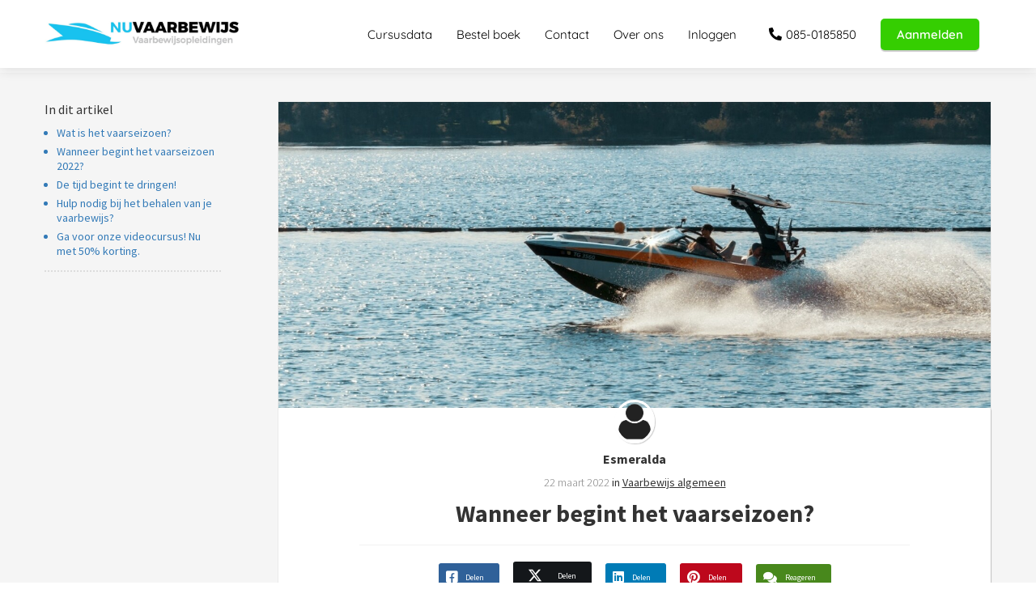

--- FILE ---
content_type: text/html
request_url: https://nuvaarbewijs.nl/wanneer-begint-het-vaarseizoen/
body_size: 19814
content:
<!DOCTYPE html><html
lang="nl" prefix="og: https://ogp.me/ns#"><head><meta
http-equiv="Content-Type" content="text/html; charset=utf-8" /><meta
name="viewport" content="width=device-width, initial-scale=1"><meta
property="og:locale" content="nl_NL"><link
rel="preload" fetchpriority="high" as="image" href="https://media-01.imu.nl/storage/nuvaarbewijs.nl/6486/vaarbewijs-halen-6.png" imagesrcset=""><link
rel="preload" fetchpriority="high" as="image" href="https://media-01.imu.nl/storage/nuvaarbewijs.nl/10182/wanneer-begint-het-vaarseizoen-2560x1100.jpg" imagesrcset="https://media-01.imu.nl/storage/nuvaarbewijs.nl/10182/responsive/6288338/wanneer-begint-het-vaarseizoen-2560x1100_2141_920.jpg 2141w, https://media-01.imu.nl/storage/nuvaarbewijs.nl/10182/responsive/6288338/wanneer-begint-het-vaarseizoen-2560x1100_1791_770.jpg 1791w, https://media-01.imu.nl/storage/nuvaarbewijs.nl/10182/responsive/6288338/wanneer-begint-het-vaarseizoen-2560x1100_1499_644.jpg 1499w, https://media-01.imu.nl/storage/nuvaarbewijs.nl/10182/responsive/6288338/wanneer-begint-het-vaarseizoen-2560x1100_1254_539.jpg 1254w, https://media-01.imu.nl/storage/nuvaarbewijs.nl/10182/responsive/6288338/wanneer-begint-het-vaarseizoen-2560x1100_1049_451.jpg 1049w, https://media-01.imu.nl/storage/nuvaarbewijs.nl/10182/responsive/6288338/wanneer-begint-het-vaarseizoen-2560x1100_878_377.jpg 878w, https://media-01.imu.nl/storage/nuvaarbewijs.nl/10182/responsive/6288338/wanneer-begint-het-vaarseizoen-2560x1100_734_315.jpg 734w, https://media-01.imu.nl/storage/nuvaarbewijs.nl/10182/responsive/6288338/wanneer-begint-het-vaarseizoen-2560x1100_614_264.jpg 614w, https://media-01.imu.nl/storage/nuvaarbewijs.nl/10182/responsive/6288338/wanneer-begint-het-vaarseizoen-2560x1100_514_221.jpg 514w, https://media-01.imu.nl/storage/nuvaarbewijs.nl/10182/responsive/6288338/wanneer-begint-het-vaarseizoen-2560x1100_430_185.jpg 430w, https://media-01.imu.nl/storage/nuvaarbewijs.nl/10182/responsive/6288338/wanneer-begint-het-vaarseizoen-2560x1100_359_154.jpg 359w, https://media-01.imu.nl/storage/nuvaarbewijs.nl/10182/responsive/6288338/wanneer-begint-het-vaarseizoen-2560x1100_301_129.jpg 301w, https://media-01.imu.nl/storage/nuvaarbewijs.nl/10182/responsive/6288338/wanneer-begint-het-vaarseizoen-2560x1100_251_108.jpg 251w, https://media-01.imu.nl/storage/nuvaarbewijs.nl/10182/responsive/6288338/wanneer-begint-het-vaarseizoen-2560x1100_210_90.jpg 210w, https://media-01.imu.nl/storage/nuvaarbewijs.nl/10182/wanneer-begint-het-vaarseizoen-2560x1100.jpg 2560w"><link
rel="preload" fetchpriority="high" as="image" href="https://app.phoenixsite.nl/pageomatic/assets/images/person-placeholder.png" imagesrcset="https://media-01.imu.nl/storage/nuvaarbewijs.nl/10182/responsive/6288338/wanneer-begint-het-vaarseizoen-2560x1100_2141_920.jpg 2141w, https://media-01.imu.nl/storage/nuvaarbewijs.nl/10182/responsive/6288338/wanneer-begint-het-vaarseizoen-2560x1100_1791_770.jpg 1791w, https://media-01.imu.nl/storage/nuvaarbewijs.nl/10182/responsive/6288338/wanneer-begint-het-vaarseizoen-2560x1100_1499_644.jpg 1499w, https://media-01.imu.nl/storage/nuvaarbewijs.nl/10182/responsive/6288338/wanneer-begint-het-vaarseizoen-2560x1100_1254_539.jpg 1254w, https://media-01.imu.nl/storage/nuvaarbewijs.nl/10182/responsive/6288338/wanneer-begint-het-vaarseizoen-2560x1100_1049_451.jpg 1049w, https://media-01.imu.nl/storage/nuvaarbewijs.nl/10182/responsive/6288338/wanneer-begint-het-vaarseizoen-2560x1100_878_377.jpg 878w, https://media-01.imu.nl/storage/nuvaarbewijs.nl/10182/responsive/6288338/wanneer-begint-het-vaarseizoen-2560x1100_734_315.jpg 734w, https://media-01.imu.nl/storage/nuvaarbewijs.nl/10182/responsive/6288338/wanneer-begint-het-vaarseizoen-2560x1100_614_264.jpg 614w, https://media-01.imu.nl/storage/nuvaarbewijs.nl/10182/responsive/6288338/wanneer-begint-het-vaarseizoen-2560x1100_514_221.jpg 514w, https://media-01.imu.nl/storage/nuvaarbewijs.nl/10182/responsive/6288338/wanneer-begint-het-vaarseizoen-2560x1100_430_185.jpg 430w, https://media-01.imu.nl/storage/nuvaarbewijs.nl/10182/responsive/6288338/wanneer-begint-het-vaarseizoen-2560x1100_359_154.jpg 359w, https://media-01.imu.nl/storage/nuvaarbewijs.nl/10182/responsive/6288338/wanneer-begint-het-vaarseizoen-2560x1100_301_129.jpg 301w, https://media-01.imu.nl/storage/nuvaarbewijs.nl/10182/responsive/6288338/wanneer-begint-het-vaarseizoen-2560x1100_251_108.jpg 251w, https://media-01.imu.nl/storage/nuvaarbewijs.nl/10182/responsive/6288338/wanneer-begint-het-vaarseizoen-2560x1100_210_90.jpg 210w, https://media-01.imu.nl/storage/nuvaarbewijs.nl/10182/wanneer-begint-het-vaarseizoen-2560x1100.jpg 2560w"><link
rel="preconnect" href="https://cdnjs.cloudflare.com"><link
rel="preconnect" href="https://app.phoenixsite.nl"><link
rel="preconnect" href="https://media-01.imu.nl"><link
rel="icon" href="https://media-01.imu.nl/storage/nuvaarbewijs.nl/6486/favicon-32x32.png" type="image/x-icon" /><style>body,html{max-width:100%;display:none;font-family:"Roboto"}#wrapper{min-height:100%}.pricing-stars
p{font-family:FontAwesome}.editing-mode-message{display:none !important}</style><style>.progress-icon-holder{display:none !important}</style> <script>window.phx_track = window.phx_track || function() { (window.phx_track.q = window.phx_track.q || []).push(arguments) }</script><link
rel="amphtml" href="https://nuvaarbewijs.nl/wanneer-begint-het-vaarseizoen/amp/"><script>window.pages_url = "https://app.phoenixsite.nl/";</script><script async src="https://www.googletagmanager.com/gtag/js?id=G-J73M4HJHEV" data-type="statistical"></script><script async src="[data-uri]" data-type="statistical"></script><script async src="[data-uri]" data-type="marketing"></script> <script async data-type="functional" lazy-script="https://www.googletagmanager.com/gtag/js?id=UA-35055055-2"></script> <script data-type="functional" lazy-script="[data-uri]"></script>  <script data-type="functional" lazy-script="[data-uri]"></script> <meta
name="facebook-domain-verification" content="6rcl88rn3m22s0v52f7um4vk3lj2mb" /><meta
name="p:domain_verify" content="f6a45e23810b54a45863fbbd450aabd0" /> <script data-type="functional" lazy-script="[data-uri]"></script> <noscript>
<img
height="1" width="1" style="display:none;" alt="" src="https://ct.pinterest.com/v3/?event=init&tid=2612367744986&pd[em]=<hashed_email_address>&noscript=1" />
</noscript>
 <script type="text/javascript" data-type="marketing" lazy-script="[data-uri]"></script> <script data-type="marketing" lazy-script="[data-uri]"></script>  <script data-type="functional" lazy-script="[data-uri]"></script>  <script data-type="marketing">!function (w, d, t) {
  w.TiktokAnalyticsObject=t;var ttq=w[t]=w[t]||[];ttq.methods=["page","track","identify","instances","debug","on","off","once","ready","alias","group","enableCookie","disableCookie"],ttq.setAndDefer=function(t,e){t[e]=function(){t.push([e].concat(Array.prototype.slice.call(arguments,0)))}};for(var i=0;i<ttq.methods.length;i++)ttq.setAndDefer(ttq,ttq.methods[i]);ttq.instance=function(t){for(var e=ttq._i[t]||[],n=0;n<ttq.methods.length;n++)ttq.setAndDefer(e,ttq.methods[n]);return e},ttq.load=function(e,n){var i="https://analytics.tiktok.com/i18n/pixel/events.js";ttq._i=ttq._i||{},ttq._i[e]=[],ttq._i[e]._u=i,ttq._t=ttq._t||{},ttq._t[e]=+new Date,ttq._o=ttq._o||{},ttq._o[e]=n||{};var o=document.createElement("script");o.type="text/javascript",o.async=!0,o.src=i+"?sdkid="+e+"&lib="+t;var a=document.getElementsByTagName("script")[0];a.parentNode.insertBefore(o,a)};

  ttq.load('CBNS633C77U963VPTU60');
  ttq.page();
}(window, document, 'ttq');</script> <script data-use-service-core defer data-type="functional" lazy-script="https://static.elfsight.com/platform/platform.js"></script> <div
class="elfsight-app-173a66f0-d866-42e2-8ef2-87eb9d290205" data-elfsight-app-lazy></div><meta
name="google-site-verification" content="IvzV6wJi0hKxKpTHQJ6_U_GVbdeaf2bta_QgUvvRwJs" /><title>Wanneer begint het vaarseizoen 2022? - Nuvaarbewijs.nl</title><meta
name="description" content="Het vaarseizoen 2022 is in aantocht en dat zorgt ervoor dat het bij de gemiddelde watersporter begint te kriebelen om het water op te gaan. Ontdek hier wanneer het vaarseizoen begint!"/><meta
name="keywords" content=""/><meta
name="robots" content="index, follow"/><link
rel="dns-prefetch" href="//cdn.phoenixsite.nl" /><link><link
rel="dns-prefetch" href="//app.phoenixsite.nl" /><link><link
rel="canonical" href="https://nuvaarbewijs.nl/wanneer-begint-het-vaarseizoen/"><meta
property="og:type" content="article"/><meta
name="twitter:card" content="summary" /><meta
property="og:title" content="Wanneer begint het vaarseizoen 2022? - Nuvaarbewijs.nl"/><meta
property="og:description" content="Het vaarseizoen 2022 is in aantocht en dat zorgt ervoor dat het bij de gemiddelde watersporter begint te kriebelen om het water op te gaan. Ontdek hier wanneer het vaarseizoen begint!..."/><meta
property="og:image" content="https://media-01.imu.nl/storage/nuvaarbewijs.nl/10182/wanneer-begint-het-vaarseizoen-2560x1100.jpg"/><meta
property="og:url" content="https://nuvaarbewijs.nl/wanneer-begint-het-vaarseizoen/"/><script type="application/ld+json">{
          "@context": "https://schema.org",
          "@type": "NewsArticle",
          "mainEntityOfPage": {
            "@type": "WebPage",
            "@id": "https://nuvaarbewijs.nl/wanneer-begint-het-vaarseizoen/"
          },
          "headline": "Wanneer begint het vaarseizoen 2022? - Nuvaarbewijs.nl",
          "image": [
            "https://media-01.imu.nl/storage/nuvaarbewijs.nl/10182/wanneer-begint-het-vaarseizoen-2560x1100.jpg"
           ],
                "datePublished": "2022-03-22 11:46:00",
                "dateModified": "2025-05-12 17:28:01",
          "author": {
            "@type": "Person",
            "name": "Esmeralda"
          },
           "publisher": {
            "@type": "Organization",
            "name": "Nuvaarbewijs.nl",
            "logo": {
              "@type": "ImageObject",
              "url": "https://media-01.imu.nl/storage/nuvaarbewijs.nl/6486/vaarbewijs-halen-6.png"
            }
          },
          "description": "Het vaarseizoen 2022 is in aantocht en dat zorgt ervoor dat het bij de gemiddelde watersporter begint te kriebelen om het water op te gaan. Ontdek hier wanneer het vaarseizoen begint!"
        }</script><script>window.active_data_resources_comments = {"app_domain":"https:\/\/app.phoenixsite.nl","privacy_policy_url":"https:\/\/nuvaarbewijs.nl\/privacy-policy","website_lang":"nl_NL","translations":{"publish_comment":"Reactie plaatsen","your_comment":"Jouw reactie...","characters_used":"karakters gebruikt","name":"Naam","email":"E-mail","email_wont_be_published":"Je e-mailadres zal nooit worden gedeeld of gepubliceerd"},"article":{"id":214649,"domain":"nuvaarbewijs.nl","comments_manually_approve":0,"comments_allow_anonymous":0}}</script><script type="application/javascript">window.addEventListener("load", function () {
                    let buttons = document.getElementsByClassName("leave-comment-btn");
                    let commentScriptLoaded = false;
                    
                    function addCommentScript(entries) {
                      if (!entries[0].isIntersecting) return;
                      if (commentScriptLoaded) return;
                      commentScriptLoaded = true;
                      let headID = document.getElementsByTagName("head")[0];
                      let newScript = document.createElement("script");
                      newScript.type = "text/javascript";
                      newScript.src = "https://app.phoenixsite.nl/js/comments.js?v=20251216193724";
                      headID.appendChild(newScript);
                    }
                    
                    let options = {
                      rootMargin: "0px",
                      threshold: 0.1
                    }
                    
                    let observer = new IntersectionObserver((entries) => addCommentScript(entries), options);
    
                    for (let i = 0; i < buttons.length; i++) {
                      observer.observe(buttons[i])
                    }
                });</script> <script>var base_pages_api_url = "https://app.phoenixsite.nl/";</script> <script>let url_string = window.location.href;
  let url = new URL(url_string);
  let order_value = url.searchParams.get("order_value");
  let order_name = url.searchParams.get("product_name");
  let order_sku = url.searchParams.get("sku");
  let order_number = url.searchParams.get("nr");
  let order_quantity = url.searchParams.get("quantity");

  if(!!order_value && !!order_name && !!order_sku && !!order_number && !!order_quantity) {
    window.dataLayer = window.dataLayer || [];
    dataLayer.push({
      "event": "purchase",
      "transactionId": order_number,
      "transactionTotal": order_value,
      "transactionProducts": [{
        "sku": order_sku,
        "name": order_name,
        "price": order_value,
        "quantity":order_quantity
      }] });
  }</script> <script defer src="https://cdnjs.cloudflare.com/ajax/libs/jquery/3.6.0/jquery.min.js"></script> <script defer src="https://cdn.phoenixsite.nl/pageomatic/assets/js/client/parameter-vars.js?v=20251216193724"></script> <script defer src="https://cdn.phoenixsite.nl/pageomatic/assets/js/client/img-popup-box.js?v=20251216193724"></script> <script defer src="https://cdn.phoenixsite.nl/pageomatic/assets/js/client/video-popup-box.js?v=20251216193724"></script> <script defer src="https://cdn.phoenixsite.nl/pageomatic/assets/js/client/portfolio-popup-box.js?v=20251216193724"></script> <script defer src="https://cdn.phoenixsite.nl/pageomatic/assets/js/client/menu-scroll.js?v=20251216193724"></script> <script defer src="https://cdn.phoenixsite.nl/pageomatic/assets/js/client/anchor-scroll-script.js?x=2&v=20251216193724"></script> <script defer src="https://cdn.phoenixsite.nl/pageomatic/assets/js/client/box-slider-script.js?v=20251216193724"></script> <script defer src="https://cdn.phoenixsite.nl/pageomatic/assets/js/client/common-scripts-ps.js?v=20251216193724"></script> <script defer src="https://cdn.phoenixsite.nl/pageomatic/assets/js/client/two-step-optin-trigger.js?v=20251216193724"></script> <script defer type='text/javascript' src="https://cdn.phoenixsite.nl/pageomatic/assets/js/client/phx-admin-menu.js?v=20251216193724"></script> <script defer type='text/javascript' src="https://cdn.phoenixsite.nl/pageomatic/assets/js/client/fake-scroll.js"></script> <script defer type='text/javascript' src="https://cdn.phoenixsite.nl/pageomatic/assets/js/client/reading-progressbar.js"></script> <script defer src="https://cdn.phoenixsite.nl/pageomatic/assets/js/client/turbo-snippets-new.js?v=20251216193724"></script> <script defer src="https://cdn.phoenixsite.nl/pageomatic/assets/js/client/blogpost-scripts.js?v=20251216193724"></script> <script defer src="https://cdn.phoenixsite.nl/pageomatic/assets/js/client/optin-forms.js?v=20251216193724"></script> <script  src="https://cdn.phoenixsite.nl/pageomatic/assets/js/client/uuid.js?v=20251216193724"></script> <script defer src="https://cdn.phoenixsite.nl/pageomatic/assets/js/client/social-counter.js?v=20251216193724"></script> <script defer src="https://cdn.phoenixsite.nl/pageomatic/assets/js/client/news-unit-new.js?v=20251216193724"></script> <script async
            defer
            src="https://sc.imu.nl/js/phx-analytics.js?v=20251216193724"
            data-w-id="4497"
            data-p-t="blog_post_template"
    ></script> <style>.modern-classic-theme .full-row
ul{font-family:inherit;font-weight:inherit;list-style-type:none;padding-left:0;position:relative}@media (max-width:970px){.modern-classic-theme .full-row
ul{text-align:left!important}}.modern-classic-theme .full-row ul
li{padding-left:0}.modern-classic-theme .full-row ul li:before{color:#3c3;content:"\f058";font-family:Font Awesome\ 5 Pro,Font Awesome\ 5 Free;font-weight:900;left:0;margin-right:10px;position:relative}.modern-classic-theme .blogpost-related-content .post-block .post-details{display:none}.modern-classic-theme .standard-blogpost-share-wrap-twostep{float:right;margin-top:50px}.modern-classic-theme .standard-blogpost-share-wrap-twostep.hidden{display:none}@media (max-width:900px){.modern-classic-theme .standard-blogpost-share-wrap-twostep{margin-top:0}.modern-classic-theme .standard-blogpost-share-wrap-twostep .respond-post-btn{bottom:20px;position:fixed;right:20px}.modern-classic-theme .standard-blogpost-share-wrap-twostep .respond-post-btn .share-txt{display:none}.modern-classic-theme .standard-blogpost-share-wrap-twostep .respond-post-btn .respond-icon{border-radius:50%;padding:15px
12px!important}.modern-classic-theme .standard-blogpost-share-wrap-twostep .respond-post-btn .respond-icon:before{display:none}.modern-classic-theme .standard-blogpost-share-wrap-twostep .respond-post-btn
.fa{font-size:20px!important;margin-left:0!important}}.modern-classic-theme .standard-blogpost-share-wrap-twostep .respond-post-btn,.modern-classic-theme .standard-blogpost-share-wrap-twostep .share-trigger{color:#337ab7!important;float:left;margin-right:15px;margin-top:10px}.modern-classic-theme .standard-blogpost-share-wrap-twostep .respond-post-btn .respond-icon,.modern-classic-theme .standard-blogpost-share-wrap-twostep .share-trigger .total-shares-header{background:#f9f9f9;display:inline-block;-webkit-filter:drop-shadow(0 0 1px rgba(51,51,51,.4));filter:drop-shadow(0 0 1px rgba(51,51,51,.4));margin-left:-1px;padding:10px
10px 10px 0;position:relative;text-align:center}.modern-classic-theme .standard-blogpost-share-wrap-twostep .respond-post-btn .respond-icon:before,.modern-classic-theme .standard-blogpost-share-wrap-twostep .share-trigger .total-shares-header:before{border-color:transparent #f9f9f9 transparent transparent;border-style:solid;border-width:15px 15px 15px 0;content:"";height:0;left:-15px;position:absolute;top:0;width:0}@media (max-width:900px){.modern-classic-theme .standard-blogpost-share-wrap-twostep .respond-post-btn .respond-icon,.modern-classic-theme .standard-blogpost-share-wrap-twostep .share-trigger .total-shares-header{padding-bottom:9px}.modern-classic-theme .standard-blogpost-share-wrap-twostep .respond-post-btn .respond-icon:before,.modern-classic-theme .standard-blogpost-share-wrap-twostep .share-trigger .total-shares-header:before{border-width:13px 15px 13px 0}.modern-classic-theme .standard-blogpost-share-wrap-twostep .respond-post-btn,.modern-classic-theme .standard-blogpost-share-wrap-twostep .share-trigger{margin-top:15px}}.modern-classic-theme .standard-blogpost-share-wrap-twostep .share-trigger .total-shares-header .total-shares-header-num{display:block;font-size:10px;font-weight:600;line-height:1;margin:auto}.modern-classic-theme .standard-blogpost-share-wrap-twostep .respond-post-btn .respond-icon{padding-bottom:11px}.modern-classic-theme .standard-blogpost-share-wrap-twostep .respond-post-btn .respond-icon
.fa{display:block;line-height:.6;margin-left:4px;margin-right:0}.modern-classic-theme .standard-blogpost-share-wrap-twostep .respond-post-btn .share-txt,.modern-classic-theme .standard-blogpost-share-wrap-twostep .share-trigger .share-txt{background:#f9f9f9;-webkit-filter:drop-shadow(0 0 1px rgba(51,51,51,.4));filter:drop-shadow(0 0 1px rgba(51,51,51,.4));float:left;font-size:14px;font-weight:600;line-height:2.2;margin-right:5px;padding-left:10px;padding-right:15px}.modern-classic-theme .share-icons-wrap,.modern-classic-theme .subscribe-wrap{background:rgba(0,0,0,.6);bottom:0;display:none;left:0;position:fixed;right:0;text-align:center;top:0;z-index:1000}.modern-classic-theme .share-icons-wrap .share-icons-modal,.modern-classic-theme .subscribe-wrap .subscribe-modal{background:#fff;border-radius:3px;-webkit-box-shadow:1px 1px 1px 0 rgba(0,0,0,.1);box-shadow:1px 1px 1px 0 rgba(0,0,0,.1);display:inline-block;margin:180px
auto auto;max-width:420px;min-width:390px;padding:0;position:relative;text-align:center}.modern-classic-theme .subscribe-wrap .subscribe-modal
.socialmediaprofiles{background:#f7f7f7;padding:10px}.modern-classic-theme .subscribe-wrap .subscribe-modal .socialmediaprofiles
a{border-radius:8px!important;margin:0
5px!important;min-width:0;padding:5px!important;width:50px!important}@media (max-width:900px){.modern-classic-theme .subscribe-wrap .subscribe-modal .socialmediaprofiles
a{margin:5px!important;width:44px}.modern-classic-theme .share-icons-wrap .share-icons-modal a,.modern-classic-theme .subscribe-wrap .subscribe-modal
a{width:auto}}.modern-classic-theme .subscribe-wrap .subscribe-modal .socialmediaprofiles a
span{background:0 0!important;margin:0}.modern-classic-theme .share-icons-wrap .share-icons-modal .share-modal-inner{padding-bottom:20px;padding-left:20px;padding-right:20px}.modern-classic-theme .share-icons-wrap .share-icons-modal a,.modern-classic-theme .subscribe-wrap .subscribe-modal
a{background:0 0;border:2px
solid;border-radius:5px;-webkit-box-shadow:none;box-shadow:none;color:#fff;display:inline-block;margin:5px;min-width:calc(25% - 15px);padding:8px
3px}.modern-classic-theme .subscribe-wrap .subscribe-modal a
span{background:rgba(0,0,0,.7)!important}.modern-classic-theme .share-icons-wrap .share-icons-modal
a.whatsapp{display:none}.modern-classic-theme .share-icons-wrap .share-icons-modal a .share-count{background:#e8e8e8;border-radius:3px;bottom:-5px;-webkit-box-shadow:0 2px 0 0;box-shadow:0 2px 0 0;display:none;font-size:10px;font-weight:600;padding:0
5px;position:absolute;right:0}.modern-classic-theme .share-icons-wrap .share-icons-modal a .share-post-btn-txt{font-size:10px;margin-top:5px}.modern-classic-theme .share-icons-wrap .share-icons-modal
.whatsapp{display:none}.modern-classic-theme .share-icons-wrap .share-icons-modal .fa,.modern-classic-theme .subscribe-wrap .subscribe-modal
.fa{font-size:24px;margin-left:10px;margin-right:10px}.modern-classic-theme .share-icons-wrap .share-icons-modal .close-share-modal,.modern-classic-theme .subscribe-wrap .subscribe-modal .close-subscribe-modal{font-weight:600;position:absolute;right:5px}.modern-classic-theme .share-icons-wrap .share-icons-modal .close-share-modal .fa,.modern-classic-theme .subscribe-wrap .subscribe-modal .close-subscribe-modal
.fa{font-size:12px!important;margin:0!important}.modern-classic-theme .share-icons-wrap .share-icons-modal .share-modal-title,.modern-classic-theme .subscribe-wrap .subscribe-modal .subscribe-modal-title{border-radius:3px 3px 0 0;color:#515151;font-size:16px;font-weight:600;line-height:1.6;margin-bottom:20px;padding:20px}@media (max-width:900px){.modern-classic-theme .share-icons-wrap .share-icons-modal .share-modal-title,.modern-classic-theme .subscribe-wrap .subscribe-modal .subscribe-modal-title{font-size:12px;margin-bottom:15px;padding:15px}.modern-classic-theme .share-icons-wrap .share-icons-modal,.modern-classic-theme .subscribe-wrap .subscribe-modal{margin:80px
10px 10px}}.modern-classic-theme .share-icons-wrap .share-icons-modal .share-modal-text,.modern-classic-theme .subscribe-wrap .subscribe-modal .subscribe-modal-text{font-size:14px;margin-bottom:20px;padding:0
20px}.modern-classic-theme .large-img-blogpost-hero{max-height:350px;min-height:250px;overflow:hidden;position:relative}.modern-classic-theme .large-img-blogpost-hero
img{height:auto;width:100%}.modern-classic-theme .large-img-blogpost-unit{background:#fff;border-radius:3px;-webkit-box-shadow:1px 1px 1px 0 hsla(0,0%,64%,.57);box-shadow:1px 1px 1px 0 hsla(0,0%,64%,.57);margin:-100px auto auto;max-width:1130px;padding:50px
140px;position:relative;z-index:10}.modern-classic-theme .large-img-blogpost-unit .blogpost-title
h1{font-size:30px;font-weight:600;margin:20px
auto auto;max-width:1130px;text-align:center}.modern-classic-theme .large-img-blogpost-unit .mimic-title
span{-webkit-transform:scale(0);transform:scale(0)}.modern-classic-theme .large-img-blogpost-unit .blogpost-top-wrap .blogpost-info-wrap{border-bottom:1px solid #f2f2f2;margin:-85px auto auto;padding-bottom:20px;text-align:center}.modern-classic-theme .large-img-blogpost-unit .blogpost-top-wrap .blogpost-info-wrap .blogpost-author-img
img{border:3px
solid #fff;border-radius:50%;-webkit-box-shadow:1px 1px 1px 0 hsla(0,0%,64%,.57);box-shadow:1px 1px 1px 0 hsla(0,0%,64%,.57);max-height:70px;max-width:70px}.modern-classic-theme .large-img-blogpost-unit .blogpost-top-wrap .blogpost-info-wrap .blogpost-author-details{font-size:14px}.modern-classic-theme .large-img-blogpost-unit .blogpost-top-wrap .blogpost-info-wrap .blogpost-author-details .blogpost-date-category-wrap{margin-top:10px}.modern-classic-theme .large-img-blogpost-unit .blogpost-top-wrap .blogpost-info-wrap .blogpost-author-details .blogpost-date-category-wrap .blogpost-date{color:gray;display:inline-block;font-weight:300}.modern-classic-theme .large-img-blogpost-unit .blogpost-top-wrap .blogpost-info-wrap .blogpost-author-details .blogpost-date-category-wrap .blogpost-category{display:inline-block}.modern-classic-theme .large-img-blogpost-unit .blogpost-top-wrap .blogpost-info-wrap .blogpost-author-details .blogpost-date-category-wrap .blogpost-category
a{color:#337ab7;text-decoration:underline}.modern-classic-theme .large-img-blogpost-unit .blogpost-top-wrap .blogpost-info-wrap .blogpost-author-details .blogpost-author-name{font-size:16px;font-weight:600;margin-top:5px}.modern-classic-theme .large-img-blogpost-unit .blogpost-content{font-size:18px;line-height:1.8}@media (max-width:900px){.modern-classic-theme .large-img-blogpost-unit .blogpost-title
h1{font-size:20px}.modern-classic-theme .large-img-blogpost-unit{padding:30px}.modern-classic-theme .large-img-blogpost-unit .blogpost-top-wrap .blogpost-info-wrap{margin-top:-55px}.modern-classic-theme .large-img-blogpost-unit .blogpost-top-wrap .blogpost-info-wrap .blogpost-author-img
img{max-height:50px;max-width:50px}.modern-classic-theme .large-img-blogpost-unit .blogpost-top-wrap .blogpost-info-wrap .blogpost-author-details{font-size:12px}.modern-classic-theme .large-img-blogpost-unit .blogpost-top-wrap .blogpost-info-wrap .blogpost-author-details .blogpost-author-name{font-size:12px}.modern-classic-theme .large-img-blogpost-unit .blogpost-content{font-size:16px;line-height:1.8}}.modern-classic-theme .large-img-blogpost-unit .blogpost-content
p{margin-bottom:40px;margin-top:20px}.modern-classic-theme .large-img-blogpost-unit .blogpost-content
h2{font-size:28px}@media (max-width:900px){.modern-classic-theme .large-img-blogpost-unit .blogpost-content
h2{font-size:20px!important}}.modern-classic-theme .large-img-blogpost-unit .blogpost-content
h2{border-bottom:1px solid #e6e6e6;font-weight:700;line-height:1.6;margin-top:40px;padding-bottom:20px}.modern-classic-theme .large-hero-img-blogpost-share-wrap-onestep{-webkit-box-align:center;-ms-flex-align:center;-webkit-box-pack:center;-ms-flex-pack:center;align-items:center;border-bottom:1px solid #f2f2f2;display:-webkit-box;display:-ms-flexbox;display:flex;justify-content:center;margin-top:20px;padding-bottom:20px;text-align:center}.modern-classic-theme .large-hero-img-blogpost-share-wrap-onestep
a{-webkit-box-flex:1;-webkit-box-align:center;-ms-flex-align:center;align-items:center;background:0 0;border:2px
solid;border-radius:5px;-webkit-box-shadow:none;box-shadow:none;color:#fff;display:-webkit-inline-box;display:-ms-inline-flexbox;display:inline-flex;-ms-flex:1;flex:1;margin-left:5px;margin-right:5px;padding:9px
9px 10px;text-align:center;top:-2px}.modern-classic-theme .large-hero-img-blogpost-share-wrap-onestep a .share-post-btn-txt{display:inline-block;font-size:10px;margin-left:10px;margin-right:10px}.modern-classic-theme .large-hero-img-blogpost-share-wrap-onestep a .share-count{float:right;font-size:10px;font-weight:600;margin-right:10px;padding:0}.modern-classic-theme .large-hero-img-blogpost-share-wrap-onestep
.whatsapp{color:#4bed68;display:none;text-align:center}.modern-classic-theme .large-hero-img-blogpost-share-wrap-onestep
.fa{float:left;font-size:15px;margin-left:10px}@media (max-width:1024px){.modern-classic-theme .large-hero-img-blogpost-share-wrap-onestep{display:block}.modern-classic-theme .large-hero-img-blogpost-share-wrap-onestep a .share-count{display:block;float:none;font-size:10px;margin-right:0;margin-top:10px}.modern-classic-theme .large-hero-img-blogpost-share-wrap-onestep
a{margin-left:2px;margin-right:2px}.modern-classic-theme .large-hero-img-blogpost-share-wrap-onestep
.whatsapp{display:inline-block!important}.modern-classic-theme .large-hero-img-blogpost-share-wrap-onestep
.fa{display:inline-block;float:none;font-size:16px;margin-left:10px!important;margin-right:10px!important}}.modern-classic-theme .blogpost-share-wrap-sidedock{position:fixed}.modern-classic-theme .blogpost-share-wrap-sidedock .share-buttons-wrap{display:block;-webkit-filter:drop-shadow(-1px 1px 1px rgba(51,51,51,.27));filter:drop-shadow(-1px 1px 1px rgba(51,51,51,.27));left:-187px;max-width:50px;position:relative;text-align:center}.modern-classic-theme .blogpost-share-wrap-sidedock .share-buttons-wrap .share-post-btn{border-radius:3px 0 0 3px;color:#fff;display:inline-block;font-size:10px;margin-bottom:3px;padding:6px;width:44px}.modern-classic-theme .blogpost-share-wrap-sidedock .share-buttons-wrap .share-post-btn.total-likes-leftbar{font-size:10px;left:-5px;margin-top:-2px;width:60px}.modern-classic-theme .blogpost-share-wrap-sidedock .share-buttons-wrap .share-post-btn.total-likes-leftbar
.fa{font-size:14px}.modern-classic-theme .blogpost-share-wrap-sidedock .share-buttons-wrap .share-post-btn.total-likes-leftbar .side-total-share-count{background:#f9f9f9;border-radius:0 0 3px 3px;color:#337ab7;display:block;-webkit-filter:drop-shadow(1px 1px 1px rgba(51,51,51,.27));filter:drop-shadow(1px 1px 1px rgba(51,51,51,.27));font-weight:600;margin:3px
auto 8px;max-width:36px;padding:0
7px 4px;position:relative}.modern-classic-theme .blogpost-share-wrap-sidedock .share-buttons-wrap .share-post-btn.total-likes-leftbar .side-total-share-count
.fa{margin-bottom:2px;margin-top:3px}.modern-classic-theme .blogpost-share-wrap-sidedock .share-buttons-wrap .share-post-btn.total-likes-leftbar .side-total-share-count:before{border-color:transparent transparent #f9f9f9;border-style:solid;border-width:0 18px 15px;content:"";height:0;left:0;position:absolute;top:-15px;width:0}.modern-classic-theme .blogpost-share-wrap-sidedock .share-buttons-wrap .share-post-btn .color-icon{font-size:20px;line-height:1.2}.modern-classic-theme .blogpost-share-wrap-sidedock .share-buttons-wrap .share-post-btn .share-count,.modern-classic-theme .blogpost-share-wrap-sidedock .share-buttons-wrap .share-post-btn .share-post-btn-txt{display:none}.modern-classic-theme .blogpost-share-wrap-sidedock .share-buttons-wrap .share-post-btn .total-share-count{display:block}.modern-classic-theme
iframe{max-width:100%}body .modern-classic-theme{font-family:Source Sans Pro,sans-serif}body .modern-classic-theme.two-step-optin-wrapper .two-step-popup{background:#fff!important;border-radius:3px;text-align:center}.modern-classic-theme-content{margin-bottom:0;z-index:1}.full-row.modern-classic-theme{padding-bottom:75px;padding-top:85px}.full-row.modern-classic-theme h1,.full-row.modern-classic-theme
h2{font-family:Source Sans Pro,sans-serif}.share-icons-modal,.subscribe-modal{margin-top:180px!important}.share-icons-modal .share-modal-inner{text-align:left}.share-icons-modal .share-modal-inner
a{display:-webkit-inline-box!important;display:-ms-inline-flexbox!important;display:inline-flex!important;width:calc(50% - 7px)!important;color:#fff;-webkit-box-flex:1;-ms-flex:1;flex:1;margin:2px!important;text-align:left;-webkit-box-align:center;-ms-flex-align:center;align-items:center}.share-icons-modal .share-modal-inner
a.whatsapp{display:none!important}.share-icons-modal .share-modal-inner a
i{-webkit-box-flex:.6;-ms-flex:.6;flex:.6;margin-right:10px;margin-left:10px}.share-icons-modal .share-modal-inner a .share-post-btn-txt{-webkit-box-flex:4;-ms-flex:4;flex:4;text-align:left;margin-top:auto!important}@media (max-width:1024px){.share-icons-modal,.subscribe-modal{min-width:0!important;margin-top:90px!important}.share-icons-modal .share-modal-title{font-size:16px!important}.share-icons-modal .share-modal-inner
a.whatsapp{display:-webkit-inline-box!important;display:-ms-inline-flexbox!important;display:inline-flex!important}.blogpost-unit-wrapper{padding-top:0!important}}@media (max-width:900px){.modern-classic-theme .blogpost-share-wrap-sidedock{display:none}.share-icons-modal .share-post-btn-txt{margin-top:0!important}.blogpost-unit-wrapper.large-img-blogpost-unit .blogpost-top-wrap{padding-top:30px}}.blogpost-template-wrapper .blogpost-share-wrap-sidedock .share-buttons-wrap
i{margin-right:auto!important;margin-left:auto!important}.blogpost-unit-wrapper .article-avarage-read{color:#a1a1a1;margin-top:10px;font-size:12px}.blogpost-unit-wrapper .blogpost-info-wrap
a{color:inherit!important}.blogpost-unit-wrapper .blogpost-author-name
a{color:inherit!important}.blogpost-unit-wrapper .blogpost-content
p{margin-bottom:20px!important;margin-top:20px}.blogpost-unit-wrapper.large-img-blogpost-unit .blogpost-info-wrap{margin:auto!important}.blogpost-unit-wrapper.large-img-blogpost-unit .blogpost-info-wrap .blogpost-author-img{margin:-60px auto auto!important}@media (max-width:1200px){.blogpost-unit-wrapper .blogpost-share-wrap-sidedock{display:none!important}}.blogpost-unit-wrapper .bottom-onestep{margin:40px
0!important;border-bottom:0!important}.blogpost-unit-wrapper .share-buttons-wrap .share-count{display:none!important}.blogpost-unit-wrapper .share-buttons-wrap
i{margin-right:10px;margin-left:10px}.blogpost-unit-wrapper .share-buttons-wrap .total-likes-leftbar{display:none!important}@media (max-width:960px){.blogpost-template-wrapper{padding-top:0!important}.blogpost-unit-wrapper .blogpost-share-wrap-onestep .share-post-btn
i{margin-right:0}}.blogpost-unit-wrapper .blogpost-related-content .post-block .post-details{display:none}html{margin-top:0!important}#wrapper{padding-bottom:0!important}#wrapper .socialmediaprofiles
a{padding:15px;border-radius:3px;display:inline-block;margin-right:10px;margin-bottom:10px;margin-top:10px;text-align:center;width:68px}#wrapper .socialmediaprofiles a .fab,#wrapper .socialmediaprofiles a
span{font-size:22px;color:#fff;line-height:1.5}#wrapper .socialmediaprofiles .link-facebook{background:#306199}#wrapper .socialmediaprofiles .link-instagram{background:#d6249f;background:radial-gradient(circle at 30% 107%,#fdf497 0,#fdf497 5%,#fd5949 45%,#d6249f 60%,#285aeb 90%)}#wrapper .socialmediaprofiles .link-youtube{background:#cc181e}.read-progress-wrapper{position:fixed;width:100%;background:rgba(255,255,255,.3);z-index:306;top:70px}.read-progress-wrapper.reading-small-top{top:84px}@media (max-width:1024px){.blogpost-unit-wrapper .share-buttons-wrap{width:100%}.blogpost-unit-wrapper .share-buttons-wrap{display:block!important}.blogpost-unit-wrapper .share-buttons-wrap
a{margin-bottom:10px!important}.blogpost-unit-wrapper .share-buttons-wrap .share-post-btn-txt{display:none!important}.blogpost-unit-wrapper .share-buttons-wrap
.whatsapp{display:-webkit-inline-box!important;display:-ms-inline-flexbox!important;display:inline-flex!important;color:#fff!important}.read-progress-wrapper.reading-small-top{top:60px}}.read-progress-wrapper .read-progress-bar{width:100%;height:6px;position:relative;background:0 0}.read-progress-wrapper .read-progress-bar .read-progress{left:0;bottom:0;top:0;width:0%;position:absolute;border-radius:0 2px 2px 0}.read-progress-wrapper .read-progress-bar .read-progress .progress-icon-holder{font-size:20px;position:absolute;right:0;top:-20px;padding-left:2px}*{-webkit-box-sizing:border-box;box-sizing:border-box}:after,:before{-webkit-box-sizing:border-box;box-sizing:border-box}a{text-decoration:none}@media (max-width:900px){.blogpost-unit-wrapper .large-hero-img-blogpost-share-wrap-onestep .share-buttons-wrap
a{padding:10px!important;-webkit-box-pack:center;-ms-flex-pack:center;justify-content:center}.read-progress-wrapper{top:65px}h1{font-size:24px!important}h2{font-size:22px!important}.full-row{padding-top:20px!important;padding-bottom:20px!important;display:block}.odd-even-row{display:block;width:100%}.odd-even-row .row-nest-one,.odd-even-row .row-nest-three,.odd-even-row .row-nest-two{display:block;width:100%}}.header-client-styling .basic-header-styling .header-item-placement{display:-webkit-box;display:-ms-flexbox;display:flex;-webkit-box-align:center;-ms-flex-align:center;align-items:center;width:100%}.header-client-styling .desktop-logo{height:60px;display:-webkit-inline-box;display:-ms-inline-flexbox;display:inline-flex;-webkit-box-align:center;-ms-flex-align:center;align-items:center}.header-client-styling .desktop-logo
img{max-height:60px;-o-object-fit:contain;object-fit:contain;-o-object-position:left;object-position:left}.header-client-styling .menu-bar{display:-webkit-box;display:-ms-flexbox;display:flex;-webkit-box-pack:end;-ms-flex-pack:end;justify-content:flex-end;-webkit-box-align:center;-ms-flex-align:center;align-items:center;width:100%}.header-client-styling .bold-menu{font-weight:800!important}.header-client-styling .menu-link-styling{color:unset}.header-client-styling .menu-item{-webkit-touch-callout:none;border-radius:3px;padding:15px;padding-top:20px;padding-bottom:20px;position:relative;font-size:15px;text-align:center;display:-webkit-inline-box;display:-ms-inline-flexbox;display:inline-flex;-webkit-box-pack:center;-ms-flex-pack:center;justify-content:center;-webkit-box-align:center;-ms-flex-align:center;align-items:center}.header-client-styling .menu-item
i{font-size:16px;margin-left:10px}.header-client-styling .menu-item i.fa-phone{-webkit-transform:scaleX(-1);transform:scaleX(-1)}.header-client-styling .menu-list{position:relative;float:left;display:inline-block;border-radius:3px}.header-client-styling .preview-header-item{display:-webkit-box;display:-ms-flexbox;display:flex;-webkit-box-align:center;-ms-flex-align:center;align-items:center;z-index:4000;position:relative;background:#fff;-webkit-box-shadow:0 0 15px rgba(0,0,0,.2);box-shadow:0 0 15px rgba(0,0,0,.2)}.header-client-styling .phone-button
i{font-size:16px!important;position:relative;margin-right:5px}.header-client-styling .small-size-header{height:84px!important}.header-client-styling .small-size-header .desktop-logo{height:60px;display:-webkit-inline-box;display:-ms-inline-flexbox;display:inline-flex;-webkit-box-align:center;-ms-flex-align:center;align-items:center}.header-client-styling .small-size-header .desktop-logo
img{max-height:60px;-o-object-fit:contain;object-fit:contain;-o-object-position:left;object-position:left}.header-client-styling .cta-header-button{-webkit-box-shadow:rgba(0,0,0,.2) 0 2px 1px;box-shadow:rgba(0,0,0,.2) 0 2px 1px;padding:10px
20px;border-radius:5px;background:#ff9b00;font-weight:500;position:relative;text-decoration:none;display:inline-block}.header-client-styling .normal-width-header{max-width:1170px;margin:auto}.header-client-styling
.fixed{position:fixed;width:100%;z-index:305}.header-client-styling .background-effect{padding-top:13px;padding-bottom:13px;margin-top:7px;margin-bottom:7px}@media (min-width:1024px){.header-client-styling .mobile-header{display:none}.header-client-styling .basic-header-styling{display:block;position:relative;z-index:305}}@media (max-width:1024px){.header-client-styling .mobile-header{display:block;width:100%;height:64px;position:relative;z-index:305}.header-client-styling .basic-header-styling{display:none}}.header-client-styling .mobile-header-bar{display:-webkit-box;display:-ms-flexbox;display:flex;width:100%;-webkit-box-align:center;-ms-flex-align:center;align-items:center;padding:10px
24px;-webkit-box-shadow:0 0 10px rgba(0,0,0,.2);box-shadow:0 0 10px rgba(0,0,0,.2);position:fixed;z-index:20}.header-client-styling .mobile-header-menu-bar{display:-webkit-box;display:-ms-flexbox;display:flex;-webkit-box-pack:end;-ms-flex-pack:end;justify-content:flex-end;-webkit-box-align:center;-ms-flex-align:center;align-items:center;width:100%}.header-client-styling .mobile-menu-item-container{display:none}.header-client-styling .mobile-menu-item-container .mobile-bottom-flex{display:-webkit-box;display:-ms-flexbox;display:flex;-webkit-box-align:center;-ms-flex-align:center;align-items:center;-webkit-box-pack:justify;-ms-flex-pack:justify;justify-content:space-between;border-top:1px solid rgba(0,0,0,.1)}.header-client-styling .mobile-menu-item-container .phone-button{display:inline-block;padding:15px;padding-left:25px;text-align:left}.header-client-styling .mobile-menu-item-container .mobile-cta-button{margin-left:10px;display:inline-block}@media (max-width:970px){.header-client-styling .mobile-menu-item-container .phone-button{font-size:12px}.header-client-styling .mobile-menu-item-container .mobile-cta-button .cta-header-button{font-size:12px}}.header-client-styling .burger-menu-icon{-webkit-touch-callout:none;padding:5px;width:44px;border-radius:3px}.header-client-styling .burger-menu-icon
i{font-size:30px!important;position:relative;left:4px}.header-client-styling .mobile-logo
img{height:40px;-o-object-fit:contain;object-fit:contain;-o-object-position:left;object-position:left}@media (max-width:500px){.header-client-styling .mobile-logo
img{max-width:250px;height:auto;max-height:40px}}.header-client-styling .top-mobile-template{top:0}.header-client-styling .top-mobile-template .mobile-menu-item-container{-webkit-box-shadow:0 0 10px rgba(0,0,0,.2);box-shadow:0 0 10px rgba(0,0,0,.2);max-width:100%;margin:auto;border-radius:0;border-top:2px solid rgba(0,0,0,.2);position:fixed;width:100%;z-index:-1;top:57px;overflow-y:scroll}@media (max-height:600px){.header-client-styling .top-mobile-template .mobile-menu-item-container{bottom:0}}.header-client-styling .top-mobile-template .mobile-menu-item-container .mobile-menu-nav-item{-webkit-touch-callout:none;font-size:15px;padding:18px;padding-left:30px;border-top:1px solid rgba(0,0,0,.1);font-weight:300}#wrapper .preview-header-item{margin:0;height:auto;font-family:Quicksand;z-index:4}@media (max-width:1179px){#wrapper .article-index-wrapper{display:none}}#wrapper .article-index-wrapper
ul{list-style:outside;margin-left:15px}#wrapper .article-index-wrapper ul
li{padding:0!important;padding-bottom:5px!important;margin-left:15px}#wrapper .article-index-wrapper ul li:before{display:none}#wrapper .fa-facebook:before{content:"\f082";font-weight:600}body,html{width:100%;font-size:16px;color:#222;margin:0;padding:0;background:#fff;display:block!important;position:relative}body h1,html
h1{margin-top:0!important}body h1,body h2,html h1,html
h2{margin:0;padding:0}a{color:#337ab7}.clear{clear:both}img{border:0}p{padding:0;margin:0}iframe{max-width:100%!important}.full-row{max-width:100%;clear:both;padding-top:60px;padding-bottom:60px;position:relative;z-index:3}.full-row.higher-z-index{z-index:10}.full-row.no-padding-top-row{padding-top:1px!important}.full-row
img{max-width:100%;height:auto}.full-row-center{max-width:1170px;margin:auto;position:relative;z-index:3}.row-bg-gray{background-color:#f5f5f5}.two-step-optin-wrapper{display:none;position:fixed;top:0;right:0;left:0;bottom:0;background:rgba(51,51,51,.7);z-index:9999}.two-step-optin-wrapper .two-step-popup{position:absolute;max-width:550px;padding:0;background:#fff;-webkit-box-shadow:0 4px 18px 5px rgba(51,51,51,.9);box-shadow:0 4px 18px 5px rgba(51,51,51,.9);top:12%;left:0;right:0;margin:auto;width:100%}@media (max-width:940px){.two-step-optin-wrapper .two-step-popup{top:15px;max-width:95%}}.odd-even-row{position:relative}.mimic-title{position:relative}.mimic-title
span{display:none;line-height:1.3!important}.share-post-btn.facebook{background:#306199!important}.share-post-btn.twitter{background:#26c4f1!important}.share-post-btn.linkedin{background:#007bb6!important}.share-post-btn.pinterest{background:#bd081c!important}.share-post-btn.trigger-comments{background:#48881c!important}.share-post-btn.whatsapp{background:#35ca50!important}.total-share-count{display:inline}.smart-content-link{position:relative;display:inline-block}.index-blogpost-wrapper{display:grid;grid-template-columns:1fr 3fr;padding-top:40px}.index-blogpost-wrapper .blogpost-unit-wrapper{margin:auto!important}.index-blogpost-wrapper .blogpost-unit-wrapper .share-buttons-wrap
i{margin-right:0;margin-left:0}.index-blogpost-wrapper .large-img-blogpost-unit{padding:50px
100px}.index-blogpost-wrapper .large-img-blogpost-hero
img{display:block}.index-blogpost-wrapper .blogpost-border-class{border:1px
solid #eaeaea}.index-blogpost-wrapper .blogpost-border-class .large-img-blogpost-hero{min-height:0!important;max-height:none!important;overflow:auto!important}.index-blogpost-wrapper .large-img-blogpost-unit{margin-right:70px}@media (max-width:1200px){.index-blogpost-wrapper{grid-template-columns:1fr;display:-webkit-box;display:-ms-flexbox;display:flex;-ms-flex-wrap:wrap;flex-wrap:wrap;-webkit-box-orient:vertical;-webkit-box-direction:reverse;-ms-flex-direction:column-reverse;flex-direction:column-reverse;padding-top:0}.index-blogpost-wrapper .large-img-blogpost-unit{padding:50px
40px}.index-blogpost-wrapper .blogpost-border-class .large-img-blogpost-hero{max-height:350px;min-height:250px}.index-blogpost-wrapper .blogpost-border-class{max-width:100%}.index-blogpost-wrapper .blogpost-border-class .blogpost-unit-wrapper .share-buttons-wrap
i{margin:0!important}.index-blogpost-wrapper .blogpost-border-class .blogpost-unit-wrapper .blogpost-info-wrap .blogpost-author-img{margin:-55px auto auto!important}.index-blogpost-wrapper .large-img-blogpost-unit{margin-right:0;padding:0
20px}}.index-blogpost-wrapper .large-image-blogpost-index .cc-index-wrapper .cc-index-title{font-size:16px;margin-bottom:10px}@media (max-width:767px){.index-blogpost-wrapper .large-image-blogpost-index .cc-index-wrapper .cc-index-title{display:none}}.index-blogpost-wrapper .article-index-wrapper{margin-bottom:10px;padding-bottom:10px;border-bottom:2px dotted #dcdcdc}.index-blogpost-wrapper .article-index-wrapper
a{text-decoration:none;color:#337ab7}.index-blogpost-wrapper .article-index-wrapper
ul{margin:0}.index-blogpost-wrapper .article-index-wrapper ul
li{margin:0!important;padding:0!important;padding-bottom:5px!important;font-size:14px;color:#337ab7;font-weight:400}body .full-row
ul{padding-left:0}body .full-row ul
li{padding-left:1.45em!important}body .full-row ul li:before{position:absolute!important;font-size:unset!important;line-height:unset!important}.fa,.fab{-moz-osx-font-smoothing:grayscale;-webkit-font-smoothing:antialiased;display:inline-block;font-style:normal;font-variant:normal;text-rendering:auto;line-height:1}.fa-bars:before{content:"\f0c9"}.fa-caret-down:before{content:"\f0d7"}.fa-caret-up:before{content:"\f0d8"}.fa-comments:before{content:"\f086"}.fa-facebook:before{content:"\f09a"}.fa-heart:before{content:"\f004"}.fa-instagram:before{content:"\f16d"}.fa-linkedin:before{content:"\f08c"}.fa-newspaper:before{content:"\f1ea"}.fa-palette:before{content:"\f53f"}.fa-pen:before{content:"\f304"}.fa-phone:before{content:"\f095"}.fa-pinterest:before{content:"\f0d2"}.fa-plus:before{content:"\f067"}.fa-sliders-h:before{content:"\f1de"}.fa-th-large:before{content:"\f009"}.fa-times:before{content:"\f00d"}.fa-whatsapp:before{content:"\f232"}.fa-youtube:before{content:"\f167"}.fab{font-family:"Font Awesome 5 Brands"}.fab{font-weight:400}.fa{font-family:"Font Awesome 5 Free"}.fa{font-weight:900}.reading-progress-bar-bg{background:#51beeb!important;color:#51beeb!important}.primary-c-bg{background:#51beeb!important;color:#041820}.primary-c-contrast-txt{color:#041820}</style><link
rel="preload" href="https://cdn.phoenixsite.nl/pageomatic/assets/css/releases/modern-classic-theme-general.css?v=20251216193724" as="style" onload="this.onload=null;this.rel='stylesheet'"><link
rel="preload" href="https://cdn.phoenixsite.nl/pageomatic/assets/css/pages-phoenix-footers.css?v=20251216193724" as="style" onload="this.onload=null;this.rel='stylesheet'"><link
rel="preload" href="https://cdn.phoenixsite.nl/pageomatic/assets/css/master-style.css?v=20251216193724" as="style" onload="this.onload=null;this.rel='stylesheet'"><link
rel="preload" href="https://cdn.phoenixsite.nl/pageomatic/assets/css/releases/phx-admin-menu.css?v=20251216193724" as="style" onload="this.onload=null;this.rel='stylesheet'"><link
rel="preload" href="https://app.phoenixsite.nl/api/v1.0/assets/custom.css?domain=nuvaarbewijs.nl&website_design_id=408867&v=20251216193724-1590178232" as="style" onload="this.onload=null;this.rel='stylesheet'"><link
rel="preload" href="https://cdnjs.cloudflare.com/ajax/libs/font-awesome/5.15.4/css/all.min.css" as="style" onload="this.onload=null;this.rel='stylesheet'"><link
rel="preload" href="https://cdn.phoenixsite.nl/pageomatic/assets/css/font-styles/poppins.css" as="style" onload="this.onload=null;this.rel='stylesheet'"><link
rel="preload" href="https://cdn.phoenixsite.nl/pageomatic/assets/css/font-styles/didact-gothic.css" as="style" onload="this.onload=null;this.rel='stylesheet'"><link
rel="preload" href="https://cdn.phoenixsite.nl/pageomatic/assets/css/font-styles/quicksand.css" as="style" onload="this.onload=null;this.rel='stylesheet'"><link
rel="preload" href="https://cdn.phoenixsite.nl/pageomatic/assets/css/font-styles/raleway.css" as="style" onload="this.onload=null;this.rel='stylesheet'"><link
rel="preload" href="https://cdn.phoenixsite.nl/pageomatic/assets/css/font-styles/montserrat.css" as="style" onload="this.onload=null;this.rel='stylesheet'"><link
rel="preload" href="https://cdn.phoenixsite.nl/pageomatic/assets/css/font-styles/open-sans.css" as="style" onload="this.onload=null;this.rel='stylesheet'"><link
rel="preload" href="https://cdn.phoenixsite.nl/pageomatic/assets/css/font-styles/roboto.css" as="style" onload="this.onload=null;this.rel='stylesheet'"><link
rel="preload" href="https://fonts.googleapis.com/css?family=Source+Sans+Pro:300,400,700&display=swap" as="style" onload="this.onload=null;this.rel='stylesheet'"><noscript><link
rel="stylesheet" href="https://cdn.phoenixsite.nl/pageomatic/assets/css/releases/modern-classic-theme-general.css?v=20251216193724"><link
rel="stylesheet" href="https://cdn.phoenixsite.nl/pageomatic/assets/css/pages-phoenix-footers.css?v=20251216193724"><link
rel="stylesheet" href="https://cdn.phoenixsite.nl/pageomatic/assets/css/master-style.css?v=20251216193724"><link
rel="stylesheet" href="https://cdn.phoenixsite.nl/pageomatic/assets/css/releases/phx-admin-menu.css?v=20251216193724"><link
rel="stylesheet" href="https://app.phoenixsite.nl/api/v1.0/assets/custom.css?domain=nuvaarbewijs.nl&website_design_id=408867&v=20251216193724-1590178232"><link
rel="stylesheet" href="https://cdnjs.cloudflare.com/ajax/libs/font-awesome/5.15.4/css/all.min.css"><link
rel="stylesheet" href="https://cdn.phoenixsite.nl/pageomatic/assets/css/font-styles/poppins.css"><link
rel="stylesheet" href="https://cdn.phoenixsite.nl/pageomatic/assets/css/font-styles/didact-gothic.css"><link
rel="stylesheet" href="https://cdn.phoenixsite.nl/pageomatic/assets/css/font-styles/quicksand.css"><link
rel="stylesheet" href="https://cdn.phoenixsite.nl/pageomatic/assets/css/font-styles/raleway.css"><link
rel="stylesheet" href="https://cdn.phoenixsite.nl/pageomatic/assets/css/font-styles/montserrat.css"><link
rel="stylesheet" href="https://cdn.phoenixsite.nl/pageomatic/assets/css/font-styles/open-sans.css"><link
rel="stylesheet" href="https://cdn.phoenixsite.nl/pageomatic/assets/css/font-styles/roboto.css"><link
rel="stylesheet" href="https://fonts.googleapis.com/css?family=Source+Sans+Pro:300,400,700&display=swap"></noscript><script>window.phxsite = {"app_domain":"https:\/\/app.phoenixsite.nl","pages_version":2.1};</script> </head><body> <script data-type="marketing">!function(f,b,e,v,n,t,s)
{if(f.fbq)return;n=f.fbq=function(){n.callMethod?
n.callMethod.apply(n,arguments):n.queue.push(arguments)};
if(!f._fbq)f._fbq=n;n.push=n;n.loaded=!0;n.version='2.0';
n.queue=[];t=b.createElement(e);t.async=!0;
t.src=v;s=b.getElementsByTagName(e)[0];
s.parentNode.insertBefore(t,s)}(window, document,'script',
'https://connect.facebook.net/en_US/fbevents.js');
fbq('init', '2821218651532604');</script> <noscript><img
height="1" width="1" style="display:none"
src="https://www.facebook.com/tr?id=2821218651532604&ev=PageView&noscript=1"
/></noscript><div
id="wrapper"> <script type="application/ld+json">{
                    "@context": "https://schema.org",
                    "@type": "Organization",

                    "@id": " https://nuvaarbewijs.nl ",
                    "name" : " Nuvaarbewijs.nl ",
                    "url": " https://nuvaarbewijs.nl ",
                    "email": " info@nuvaarbewijs.nl ",
                    "telephone": " 085-0185850 ",
                    "address": {
                        "@type": "PostalAddress",
                        "streetAddress": " Grote Kerkstraat 35 ",
                        "addressLocality": " Wijk en Aalburg ",
                        "postalCode": " 4261BB ",
                        "addressCountry": "NL"
                    },
                    "logo": "https://media-01.imu.nl/storage/nuvaarbewijs.nl/6486/vaarbewijs-halen-6.png", "sameAs" :
                    [
                        "https://www.facebook.com/nuvaarbewijs/", "https://www.youtube.com/channel/UCvDjdJXE4cpwN8A4IlTOEuw", "https://www.instagram.com/nuvaarbewijs.nl/"
                    ]
                }</script><div
id="fb-root"></div><div
class="read-progress-wrapper reading-small-top"><div
class="progress-start-point"></div><div
class="read-progress-bar"><div
class="read-progress reading-progress-bar-bg"><div
class="progress-icon-holder">
<i
class="fa  "></i></div></div></div><div
class="progress-end-point"></div></div><script>window.pages_url = "https://app.phoenixsite.nl/";</script><script>function getFBCookie(cname) {
                        let name = cname + "=";
                    let decodedCookie = decodeURIComponent(document.cookie);
                    let ca = decodedCookie.split(";");
                    for(let i = 0; i <ca.length; i++) {
                            let c = ca[i];
                        while (c.charAt(0) == " ") {
                            c = c.substring(1);
                        }
                        if (c.indexOf(name) == 0) {
                            return c.substring(name.length, c.length);
                        }
                    }
                    return "";
                }const fbp = getFBCookie('_fbp'); const fbc = getFBCookie('_fbc');window.page_view_uuid = generateUUID();fbq('track', 'PageView', {fbp: fbp, fbc: fbc,} );window.push_page_view = true;</script><div><div
class="header-client-styling"><div
class="basic-header-styling small-size-header"><div
class="desktop-header fixed"><div
style="background-color: #FFFFFF; color: #000000" class="preview-header-item small-size-header"><div
class="header-item-placement normal-width-header">
<a
href="https://nuvaarbewijs.nl/" class="logo-link"><div
class="desktop-logo">
<img
src="https://media-01.imu.nl/storage/nuvaarbewijs.nl/6486/vaarbewijs-halen-6.png" alt="vaarbewijs halen 6" title="Je vaarbewijs halen doe je bij nuvaarbewijs.nl Of je nu voor een dagcursus of voor een online cursus gaat, bij ons ben je aan het goede adres." srcset="" width="" height=""></div>
</a><div
class="menu-bar"><div
class="menu-list menu-margin" style="color: #000000">
<a
href="https://nuvaarbewijs.nl/dagcursus/" class="menu-link-styling" ><div
class="menu-item menu-item-background    background-effect">
Cursusdata</div>
</a></div><div
class="menu-list menu-margin" style="color: #000000">
<a
href="https://shop.nuvaarbewijs.nl/checkout/vaarbewijs-boek" class="menu-link-styling" ><div
class="menu-item menu-item-background    background-effect">
Bestel boek</div>
</a></div><div
class="menu-list menu-margin" style="color: #000000">
<a
href="https://nuvaarbewijs.nl/contact/" class="menu-link-styling" ><div
class="menu-item menu-item-background    background-effect">
Contact</div>
</a></div><div
class="menu-list menu-margin" style="color: #000000">
<a
href="https://nuvaarbewijs.nl/over-ons/" class="menu-link-styling" ><div
class="menu-item menu-item-background    background-effect">
Over ons</div>
</a></div><div
class="menu-list menu-margin" style="color: #000000">
<a
href="https://leden.nuvaarbewijs.nl/login#login" class="menu-link-styling" target=&quot;_blank&quot;><div
class="menu-item menu-item-background    background-effect">
Inloggen</div>
</a></div><div
class="menu-list">
<a
href="tel:085-0185850"><div
class="menu-item phone-button" style="color: #000000">
<i
class="fa fa-phone" style="color: #000000"></i>
085-0185850</div>
</a></div><div
class="menu-list">
<a
href="https://nuvaarbewijs.nl/vaarbewijs-cursus/" ><div
class="menu-item" style="color: #000000;"><div
class="cta-header-button bold-menu" style="color: #ffffff; background-color: #35ce01">
Aanmelden</div></div>
</a></div></div></div></div></div></div><div
class="mobile-header top-mobile-template"><div
style="background-color: #ffffff; color: #000000" class="mobile-header-bar">
<a
href="https://nuvaarbewijs.nl/"><div
class="mobile-logo">
<img
src="https://media-01.imu.nl/storage/nuvaarbewijs.nl/6486/vaarbewijs-halen-6.png" alt="vaarbewijs halen 6" title="Je vaarbewijs halen doe je bij nuvaarbewijs.nl Of je nu voor een dagcursus of voor een online cursus gaat, bij ons ben je aan het goede adres." srcset="" width="" height=""></div>
</a><div
class="mobile-header-menu-bar"><div
class="burger-menu-icon">
<i
class="fa fa-bars"></i></div></div></div><div
class="mobile-menu-item-container" style="background-color: #ffffff">
<a
href="https://nuvaarbewijs.nl/dagcursus/"><div
class="mobile-menu-nav-item " style="color: #000000">
Cursusdata</div>
</a>
<a
href="https://shop.nuvaarbewijs.nl/checkout/vaarbewijs-boek"><div
class="mobile-menu-nav-item " style="color: #000000">
Bestel boek</div>
</a>
<a
href="https://nuvaarbewijs.nl/contact/"><div
class="mobile-menu-nav-item " style="color: #000000">
Contact</div>
</a>
<a
href="https://nuvaarbewijs.nl/over-ons/"><div
class="mobile-menu-nav-item " style="color: #000000">
Over ons</div>
</a>
<a
href="https://leden.nuvaarbewijs.nl/login#login"><div
class="mobile-menu-nav-item " style="color: #000000">
Inloggen</div>
</a><div
class="mobile-bottom-flex">
<a
href="tel:085-0185850"><div
class="menu-item phone-button" style="color: #000000">
<i
class="fa fa-phone" style="color: #000000"></i>
085-0185850</div>
</a>
<a
class="mobile-cta-button" href="https://nuvaarbewijs.nl/vaarbewijs-cursus/" ><div
class="menu-item" style="color: #000000;"><div
class="cta-header-button bold-menu" style="color: #ffffff; background-color: #35ce01">
Aanmelden</div></div>
</a></div></div></div></div></div><div
class="two-step-optin-wrapper modern-classic-theme"><div
class="two-step-popup  two-step-close"></div></div><div
id="loadbalancer_valid_cache" style="display:none"></div><div
class="odd-even-row  all-devices  modern-classic-theme"><div
class="row-nest-one" data-rowuuid="a9608abd-911f-4a4e-b2a1-92fadfb83676" id="5" data-element="index-blogpost-template"><div
class="row-nest-two" id="content_row_24460345"><div
class="row-nest-three row-bg-gray     " style="color: #333333; background-color: ; background-image: ; "><div
class="full-row no-padding-top-row higher-z-index blogpost-template-wrapper modern-classic-theme modern-classic-theme-content" ><div
class="share-icons-wrap"><div
class="share-icons-modal"><div
class="close-share-modal primary-c-contrast-txt">
<i
class="fa fa-times"></i></div><div
class="share-modal-title primary-c-bg primary-c-contrast-txt">
Sharing would be great!</div><div
class="share-modal-text">
Sharing would be great!</div><div
class="share-modal-inner">
<a
data-platform="facebook" class="share-post-btn share-post-btn-frame facebook mimic-title" >
<i
class="fab fa-facebook"></i><div
class="share-post-btn-txt">
Delen</div><div
class="share-count">
0</div>
</a>
<a
data-platform="twitter" class="share-post-btn share-post-btn-frame twitter mimic-title" style="background-color: #14171A!important;" >
<svg
xmlns="http://www.w3.org/2000/svg" width="16" height="16" fill="currentColor" class="bi bi-twitter-x" viewBox="0 0 16 16" style="margin-right: 10px; margin-left: 10px;">
<path
d="M12.6.75h2.454l-5.36 6.142L16 15.25h-4.937l-3.867-5.07-4.425 5.07H.316l5.733-6.57L0 .75h5.063l3.495 4.633L12.601.75Zm-.86 13.028h1.36L4.323 2.145H2.865z"/>
</svg><div
class="share-post-btn-txt">
Delen</div><div
class="share-count">
0</div>
</a>
<a
data-platform="linkedin" class="share-post-btn share-post-btn-frame linkedin mimic-title" >
<i
class="fab fa-linkedin"></i><div
class="share-post-btn-txt">
Delen</div><div
class="share-count">
0</div>
</a>
<a
data-platform="pinterest" class="share-post-btn share-post-btn-frame pinterest mimic-title" >
<i
class="fab fa-pinterest"></i><div
class="share-post-btn-txt">
Delen</div><div
class="share-count">
0</div>
</a>
<a
target="_blank" href="whatsapp://send?text=https://nuvaarbewijs.nl/wanneer-begint-het-vaarseizoen/" class="share-post-btn whatsapp mimic-title" >
<i
class="fab fa-whatsapp"></i><div
class="share-post-btn-txt">
Delen</div><div
class="share-count">
0</div>
</a></div></div></div><div
class="subscribe-wrap"><div
class="subscribe-modal"><div
class="close-subscribe-modal primary-c-contrast-txt">
<i
class="fa fa-times"></i></div><div
class="subscribe-modal-title primary-c-contrast-txt primary-c-bg">
Follow us to receive the latest news!</div><div
class="subscribe-modal-text">
Follow us to receive the latest news!</div><div
class="subscribe-modal-form">
<:optin-form-placeholder></:optin-form-placeholder></div><div
class="subscribe-modal-social" style="display: none;"><div
class="subscribe-social-title"></div><div
class="row socialmediaprofiles"><div
class="col-xs-12">
<a
href="https://www.facebook.com/nuvaarbewijs/" class="link-facebook" target="_blank">
<span
class="fab fa-facebook facebook"></span><div
class="hidden-profile-bg"></div>
</a>
<a
href="https://www.youtube.com/channel/UCvDjdJXE4cpwN8A4IlTOEuw" class="link-youtube" target="_blank">
<span
class="fab fa-youtube youtube"></span><div
class="hidden-profile-bg"></div>
</a>
<a
href="https://www.instagram.com/nuvaarbewijs.nl/" class="link-instagram" target="_blank">
<span
class="fab fa-instagram instagram"></span><div
class="hidden-profile-bg"></div>
</a></div></div></div></div></div><div
class="full-row-center" style="z-index: 10;"><div
class="index-blogpost-wrapper"><div
class="large-image-blogpost-index"><div
class="sidebar-sticky"><div
class="cc-index-wrapper"><div
class="cc-index-title">
In dit artikel</div><div
class="mobile-index">
Inhoudsopgave</div><div
class="paragraph-style"><div
class="article-index-wrapper"><ul><li><a
class="index-link" href="#wat_is_het_vaarseizoen?">Wat is het vaarseizoen?</a></li><li><a
class="index-link" href="#wanneer_begint_het_vaarseizoen_2022?">Wanneer begint het vaarseizoen 2022?</a></li><li><a
class="index-link" href="#de_tijd_begint_te_dringen!">De tijd begint te dringen!</a></li><li><a
class="index-link" href="#hulp_nodig_bij_het_behalen_van_je_vaarbewijs?">Hulp nodig bij het behalen van je vaarbewijs?</a></li><li><a
class="index-link" href="#ga_voor_onze_videocursus!_nu_met_50%_korting.">Ga voor onze videocursus! Nu met 50% korting.</a></li></ul></div></div></div><div
class="content-canon-related-articles"></div></div></div><div
class="blogpost-border-class"><div
class="large-img-blogpost-hero">
<img
src="https://media-01.imu.nl/storage/nuvaarbewijs.nl/10182/wanneer-begint-het-vaarseizoen-2560x1100.jpg" srcset="https://media-01.imu.nl/storage/nuvaarbewijs.nl/10182/responsive/6288338/wanneer-begint-het-vaarseizoen-2560x1100_2141_920.jpg 2141w, https://media-01.imu.nl/storage/nuvaarbewijs.nl/10182/responsive/6288338/wanneer-begint-het-vaarseizoen-2560x1100_1791_770.jpg 1791w, https://media-01.imu.nl/storage/nuvaarbewijs.nl/10182/responsive/6288338/wanneer-begint-het-vaarseizoen-2560x1100_1499_644.jpg 1499w, https://media-01.imu.nl/storage/nuvaarbewijs.nl/10182/responsive/6288338/wanneer-begint-het-vaarseizoen-2560x1100_1254_539.jpg 1254w, https://media-01.imu.nl/storage/nuvaarbewijs.nl/10182/responsive/6288338/wanneer-begint-het-vaarseizoen-2560x1100_1049_451.jpg 1049w, https://media-01.imu.nl/storage/nuvaarbewijs.nl/10182/responsive/6288338/wanneer-begint-het-vaarseizoen-2560x1100_878_377.jpg 878w, https://media-01.imu.nl/storage/nuvaarbewijs.nl/10182/responsive/6288338/wanneer-begint-het-vaarseizoen-2560x1100_734_315.jpg 734w, https://media-01.imu.nl/storage/nuvaarbewijs.nl/10182/responsive/6288338/wanneer-begint-het-vaarseizoen-2560x1100_614_264.jpg 614w, https://media-01.imu.nl/storage/nuvaarbewijs.nl/10182/responsive/6288338/wanneer-begint-het-vaarseizoen-2560x1100_514_221.jpg 514w, https://media-01.imu.nl/storage/nuvaarbewijs.nl/10182/responsive/6288338/wanneer-begint-het-vaarseizoen-2560x1100_430_185.jpg 430w, https://media-01.imu.nl/storage/nuvaarbewijs.nl/10182/responsive/6288338/wanneer-begint-het-vaarseizoen-2560x1100_359_154.jpg 359w, https://media-01.imu.nl/storage/nuvaarbewijs.nl/10182/responsive/6288338/wanneer-begint-het-vaarseizoen-2560x1100_301_129.jpg 301w, https://media-01.imu.nl/storage/nuvaarbewijs.nl/10182/responsive/6288338/wanneer-begint-het-vaarseizoen-2560x1100_251_108.jpg 251w, https://media-01.imu.nl/storage/nuvaarbewijs.nl/10182/responsive/6288338/wanneer-begint-het-vaarseizoen-2560x1100_210_90.jpg 210w, https://media-01.imu.nl/storage/nuvaarbewijs.nl/10182/wanneer-begint-het-vaarseizoen-2560x1100.jpg 2560w" width="2560" height="1100""" alt="Wanneer begint het vaarseizoen?"></div><div
class="blogpost-unit-wrapper large-img-blogpost-unit has-index inner-content"><div
class="blogpost-share-wrap-sidedock"><div
class="share-buttons-cta-txt"></div><div
class="share-buttons-wrap" style="display: none;">
<a
data-platform="facebook" class="share-post-btn share-post-btn-frame facebook mimic-title" >
<i
class="fab fa-facebook  color-icon"></i><div
class="share-post-btn-txt">
Delen</div><div
class="share-count facebook-share-count">
0</div>
</a>
<a
data-platform="twitter" class="share-post-btn share-post-btn-frame twitter mimic-title" style="background-color: #14171A!important;" >
<svg
xmlns="http://www.w3.org/2000/svg" width="16" height="16" fill="currentColor" class="bi bi-twitter-x" viewBox="0 0 16 16" style="margin-right: 10px; margin-left: 10px;">
<path
d="M12.6.75h2.454l-5.36 6.142L16 15.25h-4.937l-3.867-5.07-4.425 5.07H.316l5.733-6.57L0 .75h5.063l3.495 4.633L12.601.75Zm-.86 13.028h1.36L4.323 2.145H2.865z"/>
</svg><div
class="share-post-btn-txt">
Delen</div><div
class="share-count twitter-share-count">
0</div>
</a>
<a
data-platform="linkedin" class="share-post-btn share-post-btn-frame linkedin mimic-title" >
<i
class="fab fa-linkedin color-icon"></i><div
class="share-post-btn-txt">
Delen</div><div
class="share-count linkedin-share-count">
0</div>
</a>
<a
data-platform="pinterest" class="share-post-btn share-post-btn-frame pinterest mimic-title" >
<i
class="fab fa-pinterest  color-icon"></i><div
class="share-post-btn-txt">
Delen</div><div
class="share-count pinterest-share-count">
0</div>
</a>
<a
href="#commentsanchor" class="share-post-btn trigger-comments mimic-title" >
<i
class="fa fa-comments  color-icon"></i><div
class="share-post-btn-txt">
Reageren</div><div
class="share-count">
<i
class="fa fa-plus"></i></div>
</a><div
class="share-post-btn no-animation total-likes-leftbar mimic-title"><div
class="side-total-share-count"><div
class="total-share-count">
0</div>
<i
class="fa fa-heart"></i></div>
<span>Times shared</span></div></div></div><div
class="blogpost-top-wrap"><div
class="blogpost-info-wrap"><div
class="blogpost-author-img" >
<img
src="https://app.phoenixsite.nl/pageomatic/assets/images/person-placeholder.png" width="50" height="50"></div><div
class="blogpost-author-details"><div
class="blogpost-author-name">
<a
href="https://nuvaarbewijs.nl/author/esmeraldavan-loon">Esmeralda</a></div><div
class="blogpost-date-category-wrap"><div
class="blogpost-date">
22 maart 2022&nbsp;</div><div
class="blogpost-category">
in <a
href="https://nuvaarbewijs.nl/vaarbewijs-algemeen/">Vaarbewijs algemeen</a></div><div
class="article-avarage-read"></div></div></div><div
class="blogpost-title"><h1>Wanneer begint het vaarseizoen?</h1></div></div><div
class="blogpost-share-wrap-onestep large-hero-img-blogpost-share-wrap-onestep"><div
class="share-buttons-cta-txt"></div><div
class="share-buttons-wrap" >
<a
data-platform="facebook" class="share-post-btn share-post-btn-frame facebook mimic-title" >
<i
class="fab fa-facebook  color-icon"></i><div
class="share-post-btn-txt">
Delen</div><div
class="share-count facebook-share-count">
0</div>
</a>
<a
data-platform="twitter" class="share-post-btn share-post-btn-frame twitter mimic-title" style="background-color: #14171A!important;" >
<svg
xmlns="http://www.w3.org/2000/svg" width="16" height="16" fill="currentColor" class="bi bi-twitter-x" viewBox="0 0 16 16" style="margin-right: 10px; margin-left: 10px;">
<path
d="M12.6.75h2.454l-5.36 6.142L16 15.25h-4.937l-3.867-5.07-4.425 5.07H.316l5.733-6.57L0 .75h5.063l3.495 4.633L12.601.75Zm-.86 13.028h1.36L4.323 2.145H2.865z"/>
</svg><div
class="share-post-btn-txt">
Delen</div><div
class="share-count twitter-share-count">
0</div>
</a>
<a
data-platform="linkedin" class="share-post-btn share-post-btn-frame linkedin mimic-title" >
<i
class="fab fa-linkedin color-icon"></i><div
class="share-post-btn-txt">
Delen</div><div
class="share-count linkedin-share-count">
0</div>
</a>
<a
data-platform="pinterest" class="share-post-btn pinterest share-post-btn-frame mimic-title" >
<i
class="fab fa-pinterest  color-icon"></i><div
class="share-post-btn-txt">
Delen</div><div
class="share-count pinterest-share-count">
0</div>
</a>
<a
href="#commentsanchor" class="share-post-btn trigger-comments mimic-title" >
<i
class="fa fa-comments  color-icon"></i><div
class="share-post-btn-txt">
Reageren</div>
</a>
<a
target="_blank" href="whatsapp://send?text=https://nuvaarbewijs.nl/wanneer-begint-het-vaarseizoen/"  class="share-post-btn whatsapp mimic-title" >
<i
class="fab fa-whatsapp  color-icon"></i>
<span>Delen</span>
</a></div></div><div
class="blogpost-share-wrap-twostep standard-blogpost-share-wrap-twostep hidden"><div
class="share-post-btn share-trigger"  ><div
class="share-txt">
Delen</div><div
class="total-shares-header"><div
class="total-shares-header-num total-share-count">
<i
class="fa fa-solid fa-heart"></i></div></div></div><div
class="share-post-btn share-trigger"  style="display: none;"><div
class="share-txt">
Delen</div><div
class="total-shares-header"><div
class="total-shares-header-num total-share-count">
<i
class="fa fa-solid fa-heart"></i></div></div></div>
<a
href="#commentsanchor" class="respond-post-btn" ><div
class="share-txt">
Reageren</div><div
class="respond-icon">
<i
class="fa fa-comments"></i></div>
</a><div
class="clear"></div></div><div
class="clear"></div></div><div
id="article-content-holder" class="blogpost-content content-canon-desc"><p>De dagen worden langer en de eerste lente dagen met flink wat zon hebben we alweer achter de rug. Het vaarseizoen 2022 is in aantocht en dat zorgt ervoor dat het bij de gemiddelde watersporter begint te kriebelen om het water op te gaan. Voor veel mensen is het echter onduidelijk wat het vaarseizoen eigenlijk inhoudt en wanneer het precies begint, wij legen het je uit!</p><h2 id="wat_is_het_vaarseizoen?">Wat is het vaarseizoen?</h2><p>Onder het vaarseizoen kun je verschillende dingen verstaan en er is dan ook niet een juist antwoord op deze vraag te geven. Rederijen en bootverhuur bedrijven spreken bijvoorbeeld van het vaarseizoen wanneer ze bezig zijn met hun hoofdactiviteit namelijk het verzorgen van rondvaarten of het verhuren van boten en andere watersport activiteiten. Ook provincies spreken van een vaarseizoen en in dat geval gaat het over de toegankelijkheid van de verschillende wateren en vaarroutes. Je moet hierbij vooral denken aan de bezetting en bediening van bruggen en sluizen.</p><h2 id="wanneer_begint_het_vaarseizoen_2022?">Wanneer begint het vaarseizoen 2022?</h2><p>De vaarseizoenen zijn logischerwijs elk jaar ongeveer in dezelfde periode wanneer de kans op droog, zonnig en warm weer het grootst is. Voor bedrijven geldt dat ze niet vastzitten aan harde data als het gaat om het vaarseizoen en laten het meestal van de weersverwachting en hun specifieke activiteiten afhangen wanneer ze weer in bedrijf gaan. Is de verwachting dat het nog twee weken slecht weer is, dan zullen de fluisterbootjes en waterfietsen nog iets langer op het droge blijven liggen dan wanneer er een vroege hittegolf wordt voorspeld.</p><p>Voor provincies is het iets minder vrijblijvend. De provincies zijn verantwoordelijk voor het bedienen van de bruggen die open kunnen en mensen moeten er dus vanuit kunnen gaan dat ze bepaalde routes kunnen varen. Om deze reden is er in veel provincies een vaste datum gekozen waarop de openingstijden, wanneer de bruggen dus bemand zijn, ruimer worden dan in de winter en die periode wordt ook wel het vaarseizoen genoemd. Nu kan het per provincie, gemeente of brug soms verschillen wanneer het zomerregime ingaat maar over het algemeen kun je ervan uitgaan dat dit begint op 1 april en eindigt op de laatste dag van oktober.</p><h2 id="de_tijd_begint_te_dringen!">De tijd begint te dringen!</h2><p>We kunnen ons voorstellen dat je je nu beseft dat het dus de hoogste tijd is om je <a
data-internal-link-keyword-id="58657" data-title="Vaarbewijs cursus" data-excerpt="Vaarbewijs cursus halen? Slaag met een dagcursus of een online video cursus voor je CBR examen ✅ Inclusief de nieuwste examenvragen ✅ Meld je nu aan." data-featured-image="" class="smart-content-link sc-link" href="https://nuvaarbewijs.nl/vaarbewijs-cursus/">vaarbewijs</a> te gaan halen. Gelukkig hebben wij voor jou nog plek in een van onze cursussen zodat jij genoeg tijd op het water door kan brengen in het vaarseizoen van 2022!</p><p><a
href="https://nuvaarbewijs.nl/aanbiedingen/" rel="noopener noreferrer" target="_blank"><img
src="https://media-01.imu.nl/storage/nuvaarbewijs.nl/6486/cursus-vaarbewijs-800x246-18.jpg" alt="cursus-vaarbewijs" title="blogcta" srcset="https://media-01.imu.nl/storage/2728/6486/responsive/11016136/cursus-vaarbewijs-800x246-18_669_206.jpg 669w, https://media-01.imu.nl/storage/2728/6486/responsive/11016136/cursus-vaarbewijs-800x246-18_560_172.jpg 560w, https://media-01.imu.nl/storage/2728/6486/responsive/11016136/cursus-vaarbewijs-800x246-18_468_144.jpg 468w, https://media-01.imu.nl/storage/2728/6486/responsive/11016136/cursus-vaarbewijs-800x246-18_391_120.jpg 391w, https://media-01.imu.nl/storage/2728/6486/responsive/11016136/cursus-vaarbewijs-800x246-18_327_101.jpg 327w, https://media-01.imu.nl/storage/2728/6486/responsive/11016136/cursus-vaarbewijs-800x246-18_274_84.jpg 274w, https://media-01.imu.nl/storage/nuvaarbewijs.nl/6486/cursus-vaarbewijs-800x246-18.jpg 800w" height="246" width="800" class="fr-fic fr-dii" loading="lazy"></a><br></p></div><div
class="blogpost-share-wrap-onestep large-hero-img-blogpost-share-wrap-onestep bottom-onestep"><div
class="share-buttons-cta-txt"></div><div
class="share-buttons-wrap" >
<a
data-platform="facebook" class="share-post-btn share-post-btn-frame facebook mimic-title" >
<i
class="fab fa-facebook  color-icon"></i><div
class="share-post-btn-txt">
Delen</div><div
class="share-count facebook-share-count">
0</div>
</a>
<a
data-platform="twitter" class="share-post-btn share-post-btn-frame twitter mimic-title" style="background-color: #14171A!important;" >
<svg
xmlns="http://www.w3.org/2000/svg" width="16" height="16" fill="currentColor" class="bi bi-twitter-x" viewBox="0 0 16 16" style="margin-right: 10px; margin-left: 10px;">
<path
d="M12.6.75h2.454l-5.36 6.142L16 15.25h-4.937l-3.867-5.07-4.425 5.07H.316l5.733-6.57L0 .75h5.063l3.495 4.633L12.601.75Zm-.86 13.028h1.36L4.323 2.145H2.865z"/>
</svg><div
class="share-post-btn-txt">
Delen</div><div
class="share-count twitter-share-count">
0</div>
</a>
<a
data-platform="linkedin" class="share-post-btn share-post-btn-frame linkedin mimic-title" >
<i
class="fab fa-linkedin color-icon"></i><div
class="share-post-btn-txt">
Delen</div><div
class="share-count linkedin-share-count">
0</div>
</a>
<a
data-platform="pinterest" class="share-post-btn share-post-btn-frame pinterest mimic-title" >
<i
class="fab fa-pinterest  color-icon"></i><div
class="share-post-btn-txt">
Delen</div><div
class="share-count pinterest-share-count">
0</div>
</a>
<a
href="#commentsanchor" class="share-post-btn trigger-comments mimic-title" >
<i
class="fa fa-comments  color-icon"></i><div
class="share-post-btn-txt">
Reageren</div>
</a>
<a
target="_blank" href="whatsapp://send?text=https://nuvaarbewijs.nl/wanneer-begint-het-vaarseizoen/"  class="share-post-btn whatsapp mimic-title" >
<i
class="fab fa-whatsapp  color-icon"></i>
<span>Delen</span>
</a></div></div><div
class="blogpost-author-bio"><div
class="author-top-flex"><div
class="author-bio-img">
<img
src="https://app.phoenixsite.nl/pageomatic/assets/images/person-placeholder.png" width="50" height="50"></div><div
class="author-bio-title"><div
class="bio-tooltip">
Over de schrijver</div><div
class="author-name">
<a
href="https://nuvaarbewijs.nl/author/esmeraldavan-loon">Esmeralda</a></div><div
class="author-website-wrap"></div></div></div><div
class="clear"></div><div
class="author-bio-text"></div></div><div
class="blogpost-related-content"><div
class="related-content-title">
Anderen bekeken ook</div><div
class="related-content-flex-wrap"><div
class="post-block">
<a
class="post-link-class" href="https://nuvaarbewijs.nl/de-10-belangrijkste-vaarregels/"><div
class="post-block-inner"><div
class="post-img">
<img
src="https://media-01.imu.nl/storage/2728/10182/responsive/8590753/10-belangrijkste-vaarregels-2560x1100_614_264.jpeg" alt="De 10 belangrijkste vaarregels" srcset="https://media-01.imu.nl/storage/2728/10182/responsive/8590753/10-belangrijkste-vaarregels-2560x1100_614_264.jpeg 614w" width="2560" height="1100" loading="lazy"></div><div
class="post-title primary-c-bg">
De 10 belangrijkste vaarregels</div><div
class="post-details">
11 augustus 2023</div><div
class="post-content"></div><div
class="post-cta"></div></div>
</a></div><div
class="post-block">
<a
class="post-link-class" href="https://nuvaarbewijs.nl/hoe-moet-je-varen-met-een-klein-vaarbewijs/"><div
class="post-block-inner"><div
class="post-img">
<img
src="https://media-01.imu.nl/storage/2728/10182/responsive/7948635/varen-met-een-klein-vaarbewijs-2560x1100_514_221.jpg" alt="Hoe moet je varen met een klein vaarbewijs?" srcset="https://media-01.imu.nl/storage/2728/10182/responsive/7948635/varen-met-een-klein-vaarbewijs-2560x1100_514_221.jpg 514w" width="2560" height="1100" loading="lazy"></div><div
class="post-title primary-c-bg">
Hoe moet je varen met een klein vaarbewijs?</div><div
class="post-details">
08 maart 2023</div><div
class="post-content"></div><div
class="post-cta"></div></div>
</a></div><div
class="post-block">
<a
class="post-link-class" href="https://nuvaarbewijs.nl/verkeerstekens-bij-bruggen-en-sluizen/"><div
class="post-block-inner"><div
class="post-img">
<img
src="https://media-01.imu.nl/storage/nuvaarbewijs.nl/10182/responsive/6892439/verkeerstekens-bruggen-en-sluizen-2558x1100_429_184.jpg" alt="Verkeerstekens bij bruggen en sluizen" srcset="https://media-01.imu.nl/storage/nuvaarbewijs.nl/10182/responsive/6892439/verkeerstekens-bruggen-en-sluizen-2558x1100_429_184.jpg 429w" width="2558" height="1100" loading="lazy"></div><div
class="post-title primary-c-bg">
Verkeerstekens bij bruggen en sluizen</div><div
class="post-details">
28 juli 2022</div><div
class="post-content"></div><div
class="post-cta"></div></div>
</a></div><div
class="post-block">
<a
class="post-link-class" href="https://nuvaarbewijs.nl/een-dagje-varen-waar-moet-je-aan-denken/"><div
class="post-block-inner"><div
class="post-img">
<img
src="https://media-01.imu.nl/storage/nuvaarbewijs.nl/10182/responsive/6775162/dagje-varen-2560x1100_359_154.jpeg" alt="Een dagje varen: waar moet je aan denken?" srcset="https://media-01.imu.nl/storage/nuvaarbewijs.nl/10182/responsive/6775162/dagje-varen-2560x1100_359_154.jpeg 359w" width="2560" height="1100" loading="lazy"></div><div
class="post-title primary-c-bg">
Een dagje varen: waar moet je aan denken?</div><div
class="post-details">
28 juni 2022</div><div
class="post-content"></div><div
class="post-cta"></div></div>
</a></div></div></div><div
class="clear"></div><div
class="comments-wrapper" ><div
class="comments-row"><div
id="comments-form-holder"><div><div
id="commentsanchor"></div><div
class="ghost-btn ghost-btn-bg ghost-btn-border leave-comment-btn" v-if="active_comment_id != 0"  v-on:click="active_comment_id = 0">
Reactie plaatsen<div
class="clear"></div></div>
<comment-form
:translations="translations"
:article_id="article_id"
:comments_manually_approve="comments_manually_approve"
comment_id="0"
:active_comment_id="active_comment_id"
:comments_allow_anonymous="comments_allow_anonymous">
</comment-form></div></div></div></div><div
class="clear"></div></div></div></div></div></div></div></div></div><div
class="odd-even-row  all-devices  modern-classic-theme"><div
class="row-nest-one" data-rowuuid="2ec08197-ef42-4cfe-a687-6b3dfa236943" id="6" data-element="empty-space"><div
class="row-nest-two" id="content_row_28849739"><div
class="row-nest-three row-bg-gray     " style="color: #333333; background-color: #f5f5f5; background-image: ; "><div
class="empty-spacer modern-classic-theme" ></div><div
class="row-divider-wrapper"><div
class="row-divider bottom-flipped   divider5 divider-size-2   " style="background-color: #51beeb;"></div></div></div></div></div></div><div
class="odd-even-row  all-devices  modern-classic-theme"><div
class="row-nest-one" data-rowuuid="605ea37b-5b26-45ae-a988-0a38c8808015" id="7" data-element="txt-img-hero-simple"><div
class="row-nest-two" id="content_row_28849738"><div
class="row-nest-three row-bg-gray  hero-wrap-row   " style="color: #333333; background-color: #51beeb; background-image: ; "><div
class="full-hero-row color-bg-hero  modern-classic-theme" ><div
class="full-row-center flex-parent-center mirror-row-parent extra-hero-spacing-minimal mirror-box-on" ><div
class="col-xs-6 flex-box flex-box-2 mirror-box-1 smaller-hero-titles"><h2 class=" content-color-white custom-font-color font-standard font-size-small hero-main-title" ><div
class="size-small"><strong>Hulp nodig bij het behalen van je vaarbewijs?</strong></div></h2><h2 class=" content-color-white custom-font-color font-standard font-size-small hero-sub-title" ><div
class="size-small">Ga voor onze videocursus! Nu met 50% korting.</div></h2><div
class="hero-cta"><div
class="align-button"><div
class="align-button-inner-wrapper">
<a
href="https://nuvaarbewijs.nl/online-cursus-vaarbewijs/"><div
class="general-btn general-btn-bg general-btn-border general-btn-shadow  font-standard font-size-standard"      :fontClass :borderStyling :boxShadow :borderRadius :fontSize  :stickyMobile>
Bekijk GRATIS demo&nbsp;&nbsp;<i
class="fa button-inserted-icon fa-play fr-deletable"></i></div>
</a></div></div></div></div><div
class="col-xs-6 mirror-box-2 flex-box"><div
class="hero-img">
<img
class=" free-image maximgsize-370x350" srcset="https://media-01.imu.nl/storage/nuvaarbewijs.nl/6486/responsive/4291113/online-video-cursus-vaarbewijs-370x350_309_292.png 309w, https://media-01.imu.nl/storage/nuvaarbewijs.nl/6486/responsive/4291113/online-video-cursus-vaarbewijs-370x350_259_245.png 259w, https://media-01.imu.nl/storage/nuvaarbewijs.nl/6486/responsive/4291113/online-video-cursus-vaarbewijs-370x350_216_204.png 216w, https://media-01.imu.nl/storage/nuvaarbewijs.nl/6486/responsive/4291113/online-video-cursus-vaarbewijs-370x350_181_171.png 181w, https://media-01.imu.nl/storage/nuvaarbewijs.nl/6486/online-video-cursus-vaarbewijs-370x350.png 370w" width="370" height="350"  loading="lazy" src="https://media-01.imu.nl/storage/nuvaarbewijs.nl/6486/online-video-cursus-vaarbewijs-370x350.png" title="online-video-cursus-vaarbewijs" alt="online-video-cursus-vaarbewijs" ></div></div></div></div></div></div></div></div>
<noscript><iframe
src="https://www.googletagmanager.com/ns.html?id=GTM-5FV8PKJ" height="0" width="0" style="display:none;visibility:hidden"></iframe></noscript>
 <script>window.page_id = 1642550; window.page_type_id = 12</script><script>window.article_id = 214649;</script><footer
class="footer-wrapper"><div
class="footer-row normal" style="background-color: #f5f7fa; "><div
class="footer-row-inner align-items-flex-start"><div
class="footer-column"><div
class="footer-spot normal font-size-standard align- font-montserrat" style="color: #808080;"><div
class="element-title"><h3><b>Navigatie</b></h3></div></div><div
class="footer-spot normal font-size-standard align- font-quicksand" style="color: #808080;"><div
class="element-menu"><ul><li>
<a
href="https://nuvaarbewijs.nl/dagcursus-vaarbewijs/" >
<span>Vaarbewijs dagcursus</span>
</a></li><li>
<a
href="https://nuvaarbewijs.nl/online-cursus-vaarbewijs/" >
<span>Online cursus</span>
</a></li><li>
<a
href="https://nuvaarbewijs.nl/vaarbewijs-kennisbank/" >
<span>Vaarbewijs Kennisbank</span>
</a></li><li>
<a
href="https://nuvaarbewijs.nl/blog/" >
<span>Blog</span>
</a></li><li>
<a
href="https://nuvaarbewijs.nl/algemene-voorwaarden/" >
<span>Algemene voorwaarden</span>
</a></li><li>
<a
href="https://nuvaarbewijs.nl/retour-beleid/" >
<span>Retourbeleid</span>
</a></li><li>
<a
href="https://nuvaarbewijs.nl/privacy-policy/" >
<span>Privacy Policy</span>
</a></li></ul></div></div></div><div
class="footer-column"><div
class="footer-spot normal font-size-standard align- font-montserrat" style="color: #808080;"><div
class="element-title"><h3><b>Contactgegevens</b></h3></div></div><div
class="footer-spot normal font-size-standard align- font-quicksand" style="color: #808080;"><div
class="element-address"><ul
itemscope="itemscope" itemtype="https://schema.org/Organization"><li>
<i
class="fa fa-building"></i>
<span>Nuvaarbewijs.nl</span></li><li>
<i
class="fa fa-home"></i>
<span>Grote Kerkstraat 35</span></li><li>
<i
class="fa fa-map-marker"></i>
<span>4261BB </span>
<span>Wijk en Aalburg</span></li><li>
<i
class="fa fa-phone"></i>
<span><a
href="tel:085-0185850">085-0185850</a></span></li><li>
<i
class="fa fa-envelope"></i>
<span><a
href="mailto:info@nuvaarbewijs.nl">info@nuvaarbewijs.nl</a></span></li></ul></div></div></div><div
class="footer-column"><div
class="footer-spot normal font-size-standard align- font-montserrat" style="color: #808080;"><div
class="element-title"><h3><b>Social media</b></h3></div></div><div
class="footer-spot normal font-size-standard align- font-quicksand" style="color: #222222;"><div
class="element-social">
<a
href="https://www.facebook.com/nuvaarbewijs/" class="secondary-c-bg secondary-c-contrast-txt" target="_blank">
<i
class="fab fa-facebook"></i>
</a>
<a
href="https://www.instagram.com/nuvaarbewijs.nl/" class="secondary-c-bg secondary-c-contrast-txt" target="_blank">
<i
class="fab fa-instagram"></i>
</a>
<a
href="https://www.youtube.com/channel/UCvDjdJXE4cpwN8A4IlTOEuw" class="secondary-c-bg secondary-c-contrast-txt" target="_blank">
<i
class="fab fa-youtube"></i>
</a></div></div><div
class="footer-spot normal font-size-standard align- font-quicksand" style="color: #222222;"><div
class="element-image">
<img
src="https://media-01.imu.nl/storage/nuvaarbewijs.nl/6486/betalingsmethodes-200x100.png" alt="" title=""></div></div></div></div></div><div
class="footer-row no-padding-top-bottom" style="background-color: #000000; "><div
class="footer-row-inner align-items-flex-start"><div
class="footer-column"><div
class="footer-spot no-padding-top-bottom font-size-standard align-center font-quicksand" style="color: #FFFFFF;"><div
class="element-text"><p><b>© Nuvaarbewijs.nl | vaarbewijs opleidingen</b></p></div></div></div></div></div></footer> <script>var ScriptLoader = function () {
  this.listener = this.runListener.bind(this);
  this.events = ['keydown', 'mouseover', 'touchmove', 'touchstart'];
  return this;
};

var scriptGetType = function (script) {
  return script && script.hasAttribute('data-type')
    ? script.getAttribute('data-type')
    : 'functional';
};

ScriptLoader.prototype.loadScriptSrc = function () {
  // var consent = window.CookieConsent ? CookieConsent.getGivenConsentItems() : null;

  var attrName = 'lazy-script';
  var elements = document.querySelectorAll('script[' + attrName + ']');
  elements.forEach(function (e) {
    // if (consent !== null && consent[scriptGetType(e)]) {
    var src = e.getAttribute(attrName);
    e.setAttribute('src', src);
    e.removeAttribute(attrName);
    // }
  });
};
ScriptLoader.prototype.registerListeners = function () {
  var self = this;
  this.events.forEach(function (eventName) {
    window.addEventListener(eventName, self.listener, {
      passive: true,
    });
  });
};
ScriptLoader.prototype.removeListeners = function () {
  var self = this;
  this.events.forEach(function (eventName) {
    window.removeEventListener(eventName, self.listener);
  });
};
ScriptLoader.prototype.runListener = function () {
  this.loadScriptSrc();
  this.removeListeners();
};

window._script_loader = new ScriptLoader();
_script_loader.registerListeners();</script><script>function initVimeoPlayer(e){new Vimeo.Player(e).setVolume(0)}window.lazyLoadOptions=[{elements_selector:"iframe"},{elements_selector:".lazy-vimeo",unobserve_entered:!0,callback_loaded:initVimeoPlayer}];</script><script src="https://app.phoenixsite.nl/pageomatic/assets/js/client/lazyload.min.js?v=20251216193724"></script><div
class="phoenix-admin-menu-wrapper"><div
class="phx-admin-close drop-up">
<i
class="fa fa-caret-up arrow-up"></i>
<i
class="fa fa-caret-down arrow-down"></i></div><div
class="phx-admin-menu-inner"><div
class="phx-logo-wrapper"></div><div
class="menu-items-wrapper">
<a
onclick="location.href='https://app.phoenixsite.nl/v2#/content/blogs/214649/edit'" class="phx-admin-menu-item">
<i
class="fa fa-pen"></i>
Edit article
</a>
<a
onclick="location.href='https://app.phoenixsite.nl/admin/dashboard'" class="phx-admin-menu-item">
<i
class="fa fa-th-large"></i>
Dashboard
</a>
<a
onclick="location.href='https://app.phoenixsite.nl/admin/settings'" class="phx-admin-menu-item">
<i
class="fa fa-sliders-h"></i>
Settings
</a>
<a
onclick="location.href='https://app.phoenixsite.nl/v2#/tools/design/theme'" class="phx-admin-menu-item">
<i
class="fa fa-palette"></i>
Website Design
</a>
<a
onclick="location.href='https://app.phoenixsite.nl/v2#/settings/renew_cache/article/214649'" class="phx-admin-menu-item">
<i
class="fa fa-newspaper"></i>
Article cached on Wed. 21 Jan 21:26<br>
Renew cache
</a></div></div></div></div></body></html>


--- FILE ---
content_type: text/css;charset=UTF-8
request_url: https://app.phoenixsite.nl/api/v1.0/assets/custom.css?domain=nuvaarbewijs.nl&website_design_id=408867&v=20251216193724-1590178232
body_size: 3859
content:
.basic-title-c{color:#333}.basic-title-contrasting-c{color:#fff}.basic-text-c{color:#333}.basic-text-contrasting-c{color:#fff}.primary-c-text{color:#51beeb}.primary-c-hover:hover{background-color:#51beeb;border-color:#51beeb}.primary-c-border-text-hover:hover{border-color:#51beeb !important;color:#51beeb !important}.video-loader-wrapper{left:0;top:0;bottom:0;width:0;background:#51beeb !important;opacity:0.4;transition:all 1.6s;position:absolute;z-index:10;display:none}.video-loader-wrapper.loading-video{transition:all 1.6s;width:100%}.fallback-bg{background:#51beeb !important;color:#041820}@media (max-width:1023px){.fallback-bg a{color:#041820 !important}.fallback-bg h1,.fallback-bg h2{color:#041820}.fallback-bg .content-img-bg-title{color:inherit}.fallback-bg .hero-main-title,.fallback-bg .hero-sub-title{text-shadow:none}}.reading-progress-bar-bg{background:#51beeb !important;color:#51beeb !important}.primary-c-bg{background:#51beeb !important;color:#041820;}.primary-c-bg h1,.primary-c-bg h2,.primary-c-bg h3{color:#041820}.primary-c-bg a,.primary-c-bg .breadcrumbs a.breadcrumb-block + div:before{color:#041820 !important}.primary-c-bg .hero-main-title,.primary-c-bg .hero-sub-title{text-shadow:none}.primary-c-bg.row-bg-color-overide-white{background-color:#fefefe !important}.primary-c-bg.row-bg-color-overide-white h1,.primary-c-bg.row-bg-color-overide-white h2,.primary-c-bg.row-bg-color-overide-white h3,.primary-c-bg.row-bg-color-overide-white h4,.primary-c-bg.row-bg-color-overide-white h5,.primary-c-bg.row-bg-color-overide-white a{color:inherit}.primary-c-bg.row-bg-color-overide-light-gray{background-color:#f5f5f5 !important}.primary-c-bg.row-bg-color-overide-light-gray h1,.primary-c-bg.row-bg-color-overide-light-gray h2,.primary-c-bg.row-bg-color-overide-light-gray h3,.primary-c-bg.row-bg-color-overide-light-gray h4,.primary-c-bg.row-bg-color-overide-light-gray h5,.primary-c-bg.row-bg-color-overide-light-gray a{color:inherit}.primary-c-bg.row-bg-color-overide-dark-gray{background-color:#eaeaea !important}.primary-c-bg.row-bg-color-overide-dark-gray h1,.primary-c-bg.row-bg-color-overide-dark-gray h2,.primary-c-bg.row-bg-color-overide-dark-gray h3,.primary-c-bg.row-bg-color-overide-dark-gray h4,.primary-c-bg.row-bg-color-overide-dark-gray h5,.primary-c-bg.row-bg-color-overide-dark-gray a{color:inherit}.primary-c-bg.row-bg-gray{color:#041820 !important}.primary-c-bg .content-unit-txt{color:#041820}.primary-c-bg .content-unit-title{color:#041820}.primary-c-bg .primary-c-txt{color:#041820}.primary-c-bg .form-error-message{color:#041820 !important}.primary-c-bg .cat-item:before{color:#041820 !important}.primary-c-bg-gradient{background:#1976d2 !important;background:-moz-linear-gradient(top, #51beeb 0%, #31b2e7 100%) !important;background:-webkit-linear-gradient(top, #51beeb 0%, #31b2e7 100%) !important;background:linear-gradient(to bottom, #51beeb 0%, #31b2e7 100%) !important;filter:progid:DXImageTransform.Microsoft.gradient(startColorstr=$primary-color, endColorstr=$primary-color-dark1,GradientType=0) !important;color:#041820}.primary-c-bg-gradient .hero-main-title,.primary-c-bg-gradient .hero-sub-title{text-shadow:none}.primary-c-bg-gradient.dream-theme{background:#51beeb !important}.primary-c-border{border:2px solid #31b2e7}.primary-c-contrast-txt{color:#041820}.primary-c-shadow{box-shadow:0px 1px 0px 0px #189cd2}.primary-c-bg-light1{background:#daf1fb}.primary-c-bg-dark1{background:#31b2e7;color:#041820}.primary-c-dark1-shadow{box-shadow:0px 1px 0px 0px #1588b7}.primary-c-bg-dark2{background:#199fd7;color:#041820 !important}.primary-c-txt{color:#51beeb}.primary-c-txt-dark1{color:#31b2e7}.primary-c-txt-dark2{color:#199fd7}.secondary-c-bg{background:#51beeb !important;color:#041820;}.secondary-c-bg h1,.secondary-c-bg h2,.secondary-c-bg h3{color:#041820}.secondary-c-bg a{color:#041820 !important}.secondary-c-bg a{color:#041820 !important;text-decoration:underline}.secondary-c-bg .align-button a{text-decoration:none}.secondary-c-bg.row-bg-color-overide-white{background-color:#fefefe !important}.secondary-c-bg.row-bg-color-overide-white h1,.secondary-c-bg.row-bg-color-overide-white h2,.secondary-c-bg.row-bg-color-overide-white h3,.secondary-c-bg.row-bg-color-overide-white h4,.secondary-c-bg.row-bg-color-overide-white h5,.secondary-c-bg.row-bg-color-overide-white a{color:inherit}.secondary-c-bg.row-bg-color-overide-light-gray{background-color:#f5f5f5 !important}.secondary-c-bg.row-bg-color-overide-light-gray h1,.secondary-c-bg.row-bg-color-overide-light-gray h2,.secondary-c-bg.row-bg-color-overide-light-gray h3,.secondary-c-bg.row-bg-color-overide-light-gray h4,.secondary-c-bg.row-bg-color-overide-light-gray h5,.secondary-c-bg.row-bg-color-overide-light-gray a{color:inherit}.secondary-c-bg.row-bg-color-overide-dark-gray{background-color:#eaeaea !important}.secondary-c-bg.row-bg-color-overide-dark-gray h1,.secondary-c-bg.row-bg-color-overide-dark-gray h2,.secondary-c-bg.row-bg-color-overide-dark-gray h3,.secondary-c-bg.row-bg-color-overide-dark-gray h4,.secondary-c-bg.row-bg-color-overide-dark-gray h5,.secondary-c-bg.row-bg-color-overide-dark-gray a{color:inherit}.secondary-c-bg.row-bg-gray{color:#041820 !important}.secondary-c-bg .content-unit-txt{color:#041820}.secondary-c-bg .content-unit-title{color:#041820}.secondary-c-bg .form-error-message{color:#041820 !important}.secondary-c-bg .dream-theme .clockdiv > div{border-left:solid 2px #041820 !important;border-right:solid 2px #041820 !important}.secondary-c-bg .dream-theme .clockdiv > div:before{border-top:solid 2.8284px #041820 !important;border-right:solid 2.8284px #041820 !important}.secondary-c-bg .dream-theme .clockdiv > div:after{border-bottom:solid 2.8284px #041820 !important;border-left:solid 2.8284px #041820 !important}.secondary-c-bg-gradient{background:#1976d2 !important;background:-moz-linear-gradient(top, #51beeb 0%, #31b2e7 100%) !important;background:-webkit-linear-gradient(top, #51beeb 0%, #31b2e7 100%) !important;background:linear-gradient(to bottom, #51beeb 0%, #31b2e7 100%) !important;filter:progid:DXImageTransform.Microsoft.gradient(startColorstr=$secondary-color, endColorstr=$secondary-color-dark1,GradientType=0) !important;}.secondary-c-border{border:2px solid #31b2e7}.secondary-c-contrast-txt{color:#041820 !important}.secondary-c-shadow{box-shadow:0px 1px 0px 0px #189cd2}.secondary-c-bg-dark1{background:#31b2e7;color:#041820}.secondary-c-dark1-shadow{box-shadow:0px 1px 0px 0px #1588b7}.secondary-c-bg-dark2{background:#199fd7;color:#041820}.secondary-c-txt{color:#51beeb}.secondary-c-txt-dark1{color:#31b2e7}.secondary-c-txt-dark2{color:#199fd7}.gform_button,.gform_next_button,.gform_previous_button{background:#6ccf10 !important;color:#fff !important;box-shadow:0px 2px 0px 0px #366708}a.general-btn-bg{color:#fff !important}.general-btn-bg{transition:all 0.3s;background:#6ccf10;color:#fff}.general-btn-bg:hover{background:#85ee24}.action-color-stroke path{stroke:#6ccf10}.action-color-stroke.svg-underline path{fill:#6ccf10;opacity:0.85}.general-btn-c-txt{color:#6ccf10}.general-btn-contrasting-txt-c{color:#fff}.general-btn-shadow{box-shadow:0px 2px 0px 0px #366708}.general-btn-shadow:hover{box-shadow:0px 2px 5px 0px #407a09}.general-btn-border{border:2px solid #6ccf10}input.general-btn-bg{transition:all 0.3s;background:#6ccf10 !important;color:#fff !important}input.general-btn-bg:hover{background:#85ee24 !important}input.general-btn-c-txt{color:#6ccf10 !important}input.general-btn-contrasting-txt-c{color:#fff !important}input.general-btn-shadow{box-shadow:0px 2px 0px 0px #366708 !important}input.general-btn-shadow:hover{box-shadow:0px 2px 5px 0px #407a09 !important}input.general-btn-border{border:2px solid #6ccf10 !important}.general-btn-border-imp{border:2px solid #6ccf10 !important}.general-btn.overwrite-ghost-btn.general-btn-bg{background:none;color:#6ccf10}.general-btn.overwrite-ghost-btn.general-btn-shadow{box-shadow:none}.general-btn.overwrite-ghost-btn.general-btn-border{border-color:#6ccf10}.general-btn.overwrite-ghost-btn:hover.general-btn-shadow{box-shadow:none}.general-btn.overwrite-ghost-btn:hover.general-btn-bg{background:#6ccf10;color:#041820}.general-btn.overwrite-ghost-btn[contenteditable="true"]{border:1px dashed rgba(33, 150, 242, 0.77) !important}.ghost-btn-bg{transition:all 0.3s;background:none;color:#6ccf10}.ghost-btn-bg:hover{background:#6ccf10;color:#fff}.ghost-btn-imp-bg{background:#6ccf10 !important;color:#fff !important}.ghost-btn-imp-bg:hover{opacity:0.9 !important}.ghost-btn-c-txt{color:#6ccf10}.ghost-btn-contrasting-txt-c{color:#fff !important}.ghost-btn-shadow{box-shadow:0px 2px 0px 0px #366708}.ghost-btn-shadow:hover{box-shadow:0px 2px 5px 0px #407a09}.ghost-btn-border{border:2px solid #6ccf10}.ghost-btn-border-imp{border:2px solid #6ccf10 !important}.ghost-btn.overwrite-general-btn.ghost-btn-bg{background:#6ccf10;color:#fff}.ghost-btn.overwrite-general-btn.ghost-btn-bg:hover{background:#85ee24}.playful-theme{}.playful-theme .specific-block-style{border:3px solid rgba(81, 190, 235, 0.65);box-shadow:0px 2px 0px 0px #199fd7;background:#fff}.playful-theme .primary-c-bg{background-color:#51beeb !important;background-image:repeating-linear-gradient(45deg, transparent, transparent 3px, rgba(255, 255, 255, 0.05) 3px, rgba(255, 255, 255, 0.05) 10px) !important}.playful-theme .primary-c-bg.secondary-c-bg{background-color:#51beeb !important;background-image:repeating-linear-gradient(45deg, transparent, transparent 3px, rgba(255, 255, 255, 0.05) 3px, rgba(255, 255, 255, 0.05) 10px) !important}.playful-theme .primary-c-bg.row-bg-color-overide-white{background-color:#fefefe !important}.playful-theme .primary-c-bg.row-bg-color-overide-white h1,.playful-theme .primary-c-bg.row-bg-color-overide-white h2,.playful-theme .primary-c-bg.row-bg-color-overide-white h3,.playful-theme .primary-c-bg.row-bg-color-overide-white h4,.playful-theme .primary-c-bg.row-bg-color-overide-white h5,.playful-theme .primary-c-bg.row-bg-color-overide-white a{color:inherit}.playful-theme .primary-c-bg.row-bg-color-overide-light-gray{background-color:#f5f5f5 !important}.playful-theme .primary-c-bg.row-bg-color-overide-light-gray h1,.playful-theme .primary-c-bg.row-bg-color-overide-light-gray h2,.playful-theme .primary-c-bg.row-bg-color-overide-light-gray h3,.playful-theme .primary-c-bg.row-bg-color-overide-light-gray h4,.playful-theme .primary-c-bg.row-bg-color-overide-light-gray h5,.playful-theme .primary-c-bg.row-bg-color-overide-light-gray a{color:inherit}.playful-theme .primary-c-bg.row-bg-color-overide-dark-gray{background-color:#eaeaea !important}.playful-theme .primary-c-bg.row-bg-color-overide-dark-gray h1,.playful-theme .primary-c-bg.row-bg-color-overide-dark-gray h2,.playful-theme .primary-c-bg.row-bg-color-overide-dark-gray h3,.playful-theme .primary-c-bg.row-bg-color-overide-dark-gray h4,.playful-theme .primary-c-bg.row-bg-color-overide-dark-gray h5,.playful-theme .primary-c-bg.row-bg-color-overide-dark-gray a{color:inherit}.playful-theme .secondary-c-bg{background-color:#51beeb !important;background-image:repeating-linear-gradient(45deg, transparent, transparent 3px, rgba(255, 255, 255, 0.05) 3px, rgba(255, 255, 255, 0.05) 10px) !important}.playful-theme .primary-c-dark1-shadow{box-shadow:0px 4px 0px 0px #1588b7}.playful-theme .general-btn-shadow{box-shadow:0px 4px 0px 0px #366708}.playful-theme .general-btn-shadow:hover{box-shadow:0px 3px 0px 0px #366708}.playful-theme .general-btn.overwrite-ghost-btn.general-btn-bg{background:#6ccf10;color:#fff}.playful-theme .general-btn.overwrite-ghost-btn.general-btn-shadow{box-shadow:0px 4px 0px 0px #366708}.playful-theme .ghost-btn-bg{background:#6ccf10;color:#fff}.playful-theme .ghost-btn-bg:hover{background:#85ee24}.playful-theme .ghost-btn-shadow{box-shadow:0px 4px 0px 0px #366708}.playful-theme .ghost-btn-shadow:hover{box-shadow:0px 3px 0px 0px #366708}.playful-theme .ghost-btn-border{border:none}.playful-theme .optin-unit-bg-img .optin-unit-form{border:3px solid #51beeb !important}.playful-theme .gform_button{background:#6ccf10 !important;border-radius:30px !important;color:#fff !important;box-shadow:0px 4px 0px 0px #366708 !important}.flat-theme .gform_button{background:#6ccf10 !important;color:#fff !important;border-radius:30px !important;box-shadow:none !important}.card-theme .gform_button{background:#6ccf10 !important;border-radius:3px;color:#fff !important;box-shadow:0px 2px 0px 0px #366708 !important}.card-theme .ghost-btn.overwrite-general-btn.ghost-btn-shadow{box-shadow:0px 2px 0px 0px #366708}.card-theme .ghost-btn.overwrite-general-btn:hover.ghost-btn-shadow{box-shadow:0px 2px 5px 0px #407a09}.ross-specter-theme .general-btn-border:hover,.dream-theme .general-btn-border:hover{border-color:#85ee24}.ross-specter-theme .general-btn-border.overwrite-ghost-btn:hover,.dream-theme .general-btn-border.overwrite-ghost-btn:hover{border-color:#6ccf10}blockquote{border-left:5px solid #31b2e7 !important;background:#51beeb !important;color:#041820 !important;padding:5px 15px}blockquote a{color:#041820 !important}mark{color:inherit !important;background:none !important}mark.highlight{background:#51beeb !important;color:#041820 !important;padding:2px;display:inline-block}mark.brush-stroke,mark.title-brush-stroke{background:#51beeb !important;color:#041820 !important}.custom-font-color mark{color:inherit !important}.custom-font-color mark.highlight{color:inherit !important}.custom-font-color mark.brush-stroke,.custom-font-color mark.title-brush-stroke{color:inherit !important}.dream-theme-optin-border{border-top:6px solid #199fd7}.full-row.dream-theme .clockdiv > div{border-left:solid 2px #51beeb;border-right:solid 2px #51beeb}.full-row.dream-theme .clockdiv > div:before{border-top:solid 2.8284px #51beeb;border-right:solid 2.8284px #51beeb}.full-row.dream-theme .clockdiv > div:after{border-bottom:solid 2.8284px #51beeb;border-left:solid 2.8284px #51beeb}.dream-theme .row-bg-gray .full-row-title:after,.dream-theme .row-bg-gray h1.simple-cta-title:after,.dream-theme .row-bg-gray h2.simple-cta-title:after{background:#51beeb !important}.dream-theme .row-bg-gray.primary-c-bg .full-row-title:after,.dream-theme .row-bg-gray.primary-c-bg h1.simple-cta-title:after,.dream-theme .row-bg-gray.primary-c-bg h2.simple-cta-title:after{background:#041820 !important}.dream-theme .row-bg-gray.secondary-c-bg .full-row-title:after,.dream-theme .row-bg-gray.secondary-c-bg h1.simple-cta-title:after,.dream-theme .row-bg-gray.secondary-c-bg h2.simple-cta-title:after{background:#041820 !important}.speech-balloon-top:after{border-color:#51beeb transparent transparent transparent}.full-row.dream-theme .simple-navigation-unit.primary-c-bg.scrolled .navigation-fixed-wrapper:after{background:#31b2e7 !important}.full-row.dream-theme .simple-navigation-unit .navigation-fixed-center .navigation-items-wrapper .nav-item:hover{border-bottom:2px solid #51beeb}.full-row.dream-theme .simple-navigation-unit.primary-c-bg .navigation-fixed-center .navigation-items-wrapper .nav-item:hover{border-bottom:2px solid #041820}.dream-theme.two-step-optin-wrapper .two-step-popup.primary-c-bg-gradient{background:#51beeb !important}.dream-theme .row-bg-gray.primary-c-bg .full-row-title:after,.dream-theme .row-bg-gray.primary-c-bg h1.simple-cta-title:after,.dream-theme .row-bg-gray.primary-c-bg h2.simple-cta-title:after{background:#041820}.dream-theme .row-bg-gray.secondary-c-bg .full-row-title:after,.dream-theme .row-bg-gray.secondary-c-bg h1.simple-cta-title:after,.dream-theme .row-bg-gray.secondary-c-bg h2.simple-cta-title:after{background:#041820 !important}.woman-theme .simple-search-unit .simple-search-cta .ghost-btn-bg{background:#51beeb !important;color:#041820 !important}.woman-theme .ghost-btn-bg:hover{color:#6ccf10}.woman-theme .pricing-table.theme3 .secondary-c-bg-dark1{background:#51beeb}.clippath-theme{}.clippath-theme .countdown-bg-image h1:before,.clippath-theme .countdown-bg-image h2:before,.clippath-theme .countdown-bg-image h3:before{background:#041820 !important}.clippath-theme .countdown-bg-image h1.bg-img-title:before,.clippath-theme .countdown-bg-image h2.bg-img-title:before,.clippath-theme .countdown-bg-image h3.bg-img-title:before{background:#fff !important}@media (max-width:1023px){}.clippath-theme .fallback-bg:after{display:none}@media (max-width:900px){.clippath-theme .fallback-bg:after{display:block}}.clippath-theme .primary-c-bg,.clippath-theme .primary-c-bg-gradient,.clippath-theme .primary-c-bg-dark1,.clippath-theme .fallback-bg{color:#041820;background:#51beeb !important;background:-webkit-linear-gradient(to right, #51beeb, #9fdbf4) !important;background:linear-gradient(to right, #51beeb, #9fdbf4) !important;position:relative;}.clippath-theme .primary-c-bg.bg-img-custom-overlay,.clippath-theme .primary-c-bg-gradient.bg-img-custom-overlay,.clippath-theme .primary-c-bg-dark1.bg-img-custom-overlay,.clippath-theme .fallback-bg.bg-img-custom-overlay{position:absolute}.clippath-theme .primary-c-bg .hero-main-title,.clippath-theme .primary-c-bg-gradient .hero-main-title,.clippath-theme .primary-c-bg-dark1 .hero-main-title,.clippath-theme .fallback-bg .hero-main-title,.clippath-theme .primary-c-bg .hero-sub-title,.clippath-theme .primary-c-bg-gradient .hero-sub-title,.clippath-theme .primary-c-bg-dark1 .hero-sub-title,.clippath-theme .fallback-bg .hero-sub-title{text-shadow:none !important}.clippath-theme .primary-c-bg h1,.clippath-theme .primary-c-bg-gradient h1,.clippath-theme .primary-c-bg-dark1 h1,.clippath-theme .fallback-bg h1,.clippath-theme .primary-c-bg h2,.clippath-theme .primary-c-bg-gradient h2,.clippath-theme .primary-c-bg-dark1 h2,.clippath-theme .fallback-bg h2,.clippath-theme .primary-c-bg h3,.clippath-theme .primary-c-bg-gradient h3,.clippath-theme .primary-c-bg-dark1 h3,.clippath-theme .fallback-bg h3{text-shadow:none !important}.clippath-theme .primary-c-bg h1:before,.clippath-theme .primary-c-bg-gradient h1:before,.clippath-theme .primary-c-bg-dark1 h1:before,.clippath-theme .fallback-bg h1:before,.clippath-theme .primary-c-bg h2:before,.clippath-theme .primary-c-bg-gradient h2:before,.clippath-theme .primary-c-bg-dark1 h2:before,.clippath-theme .fallback-bg h2:before,.clippath-theme .primary-c-bg h3:before,.clippath-theme .primary-c-bg-gradient h3:before,.clippath-theme .primary-c-bg-dark1 h3:before,.clippath-theme .fallback-bg h3:before{background:currentColor !important}.clippath-theme .primary-c-bg h1.bg-img-title:before,.clippath-theme .primary-c-bg-gradient h1.bg-img-title:before,.clippath-theme .primary-c-bg-dark1 h1.bg-img-title:before,.clippath-theme .fallback-bg h1.bg-img-title:before,.clippath-theme .primary-c-bg h2.bg-img-title:before,.clippath-theme .primary-c-bg-gradient h2.bg-img-title:before,.clippath-theme .primary-c-bg-dark1 h2.bg-img-title:before,.clippath-theme .fallback-bg h2.bg-img-title:before,.clippath-theme .primary-c-bg h3.bg-img-title:before,.clippath-theme .primary-c-bg-gradient h3.bg-img-title:before,.clippath-theme .primary-c-bg-dark1 h3.bg-img-title:before,.clippath-theme .fallback-bg h3.bg-img-title:before{background:currentColor !important}.clippath-theme .primary-c-bg .socialmediaprofiles,.clippath-theme .primary-c-bg-gradient .socialmediaprofiles,.clippath-theme .primary-c-bg-dark1 .socialmediaprofiles,.clippath-theme .fallback-bg .socialmediaprofiles{display:flex;justify-content:center}.clippath-theme .primary-c-bg .socialmediaprofiles a,.clippath-theme .primary-c-bg-gradient .socialmediaprofiles a,.clippath-theme .primary-c-bg-dark1 .socialmediaprofiles a,.clippath-theme .fallback-bg .socialmediaprofiles a{border:2px solid #041820 !important;background:none !important;color:#041820 !important;border-radius:0 !important;padding:10px 25px !important;width:auto !important;display:inline-block;flex:1;margin:15px;text-align:center}.clippath-theme .primary-c-bg .socialmediaprofiles a .fa,.clippath-theme .primary-c-bg-gradient .socialmediaprofiles a .fa,.clippath-theme .primary-c-bg-dark1 .socialmediaprofiles a .fa,.clippath-theme .fallback-bg .socialmediaprofiles a .fa{color:#041820 !important;font-size:18px !important}.clippath-theme .primary-c-bg .socialmediaprofiles a:hover,.clippath-theme .primary-c-bg-gradient .socialmediaprofiles a:hover,.clippath-theme .primary-c-bg-dark1 .socialmediaprofiles a:hover,.clippath-theme .fallback-bg .socialmediaprofiles a:hover{background:#041820 !important;color:#51beeb !important}.clippath-theme .primary-c-bg .socialmediaprofiles a:hover .fa,.clippath-theme .primary-c-bg-gradient .socialmediaprofiles a:hover .fa,.clippath-theme .primary-c-bg-dark1 .socialmediaprofiles a:hover .fa,.clippath-theme .fallback-bg .socialmediaprofiles a:hover .fa{color:#51beeb !important}.clippath-theme .primary-c-bg #searchform-footer ::placeholder,.clippath-theme .primary-c-bg-gradient #searchform-footer ::placeholder,.clippath-theme .primary-c-bg-dark1 #searchform-footer ::placeholder,.clippath-theme .fallback-bg #searchform-footer ::placeholder{color:#041820 !important}.clippath-theme .primary-c-bg #searchform-footer input,.clippath-theme .primary-c-bg-gradient #searchform-footer input,.clippath-theme .primary-c-bg-dark1 #searchform-footer input,.clippath-theme .fallback-bg #searchform-footer input{border-color:#041820 !important;color:#041820 !important}.clippath-theme .primary-c-bg #searchform-footer .primary-c-bg:after,.clippath-theme .primary-c-bg-gradient #searchform-footer .primary-c-bg:after,.clippath-theme .primary-c-bg-dark1 #searchform-footer .primary-c-bg:after,.clippath-theme .fallback-bg #searchform-footer .primary-c-bg:after{height:auto !important}.clippath-theme .primary-c-bg:before,.clippath-theme .primary-c-bg-gradient:before,.clippath-theme .primary-c-bg-dark1:before,.clippath-theme .fallback-bg:before{display:none;content:'';width:100%;position:absolute;left:0;right:0;top:-38px;height:40px;background:-webkit-linear-gradient(to right, #51beeb, #9fdbf4) !important;background:linear-gradient(to right, #51beeb, #9fdbf4) !important;-webkit-clip-path:polygon(100% 100%, 0 100%, 0 25%);clip-path:polygon(100% 100%, 0 100%, 0 25%)}.clippath-theme .primary-c-bg:after,.clippath-theme .primary-c-bg-gradient:after,.clippath-theme .primary-c-bg-dark1:after,.clippath-theme .fallback-bg:after{content:'';width:100%;position:absolute;left:0;right:0;bottom:-38px;height:40px;background:-webkit-linear-gradient(to right, #51beeb, #9fdbf4) !important;background:linear-gradient(to right, #51beeb, #9fdbf4) !important;-webkit-clip-path:polygon(100% 0, 0 0, 100% 50%);clip-path:polygon(100% 0, 0 0, 100% 50%)}.clippath-theme .secondary-c-bg,.clippath-theme .seconday-c-bg-gradient,.clippath-theme.secondary-c-bg,.clippath-theme.seconday-c-bg-gradient{color:#041820;background:#51beeb !important;background:-webkit-linear-gradient(to right, #51beeb, #9fdbf4) !important;background:linear-gradient(to right, #51beeb, #9fdbf4) !important;position:relative;}.clippath-theme .secondary-c-bg .hero-main-title,.clippath-theme .seconday-c-bg-gradient .hero-main-title,.clippath-theme.secondary-c-bg .hero-main-title,.clippath-theme.seconday-c-bg-gradient .hero-main-title,.clippath-theme .secondary-c-bg .hero-sub-title,.clippath-theme .seconday-c-bg-gradient .hero-sub-title,.clippath-theme.secondary-c-bg .hero-sub-title,.clippath-theme.seconday-c-bg-gradient .hero-sub-title{text-shadow:none !important}.clippath-theme .secondary-c-bg h1:before,.clippath-theme .seconday-c-bg-gradient h1:before,.clippath-theme.secondary-c-bg h1:before,.clippath-theme.seconday-c-bg-gradient h1:before,.clippath-theme .secondary-c-bg h2:before,.clippath-theme .seconday-c-bg-gradient h2:before,.clippath-theme.secondary-c-bg h2:before,.clippath-theme.seconday-c-bg-gradient h2:before,.clippath-theme .secondary-c-bg h3:before,.clippath-theme .seconday-c-bg-gradient h3:before,.clippath-theme.secondary-c-bg h3:before,.clippath-theme.seconday-c-bg-gradient h3:before{background:currentColor !important}.clippath-theme .secondary-c-bg h1.bg-img-title:before,.clippath-theme .seconday-c-bg-gradient h1.bg-img-title:before,.clippath-theme.secondary-c-bg h1.bg-img-title:before,.clippath-theme.seconday-c-bg-gradient h1.bg-img-title:before,.clippath-theme .secondary-c-bg h2.bg-img-title:before,.clippath-theme .seconday-c-bg-gradient h2.bg-img-title:before,.clippath-theme.secondary-c-bg h2.bg-img-title:before,.clippath-theme.seconday-c-bg-gradient h2.bg-img-title:before,.clippath-theme .secondary-c-bg h3.bg-img-title:before,.clippath-theme .seconday-c-bg-gradient h3.bg-img-title:before,.clippath-theme.secondary-c-bg h3.bg-img-title:before,.clippath-theme.seconday-c-bg-gradient h3.bg-img-title:before{background:currentColor !important}.clippath-theme .secondary-c-bg .socialmediaprofiles,.clippath-theme .seconday-c-bg-gradient .socialmediaprofiles,.clippath-theme.secondary-c-bg .socialmediaprofiles,.clippath-theme.seconday-c-bg-gradient .socialmediaprofiles{display:flex;justify-content:center}.clippath-theme .secondary-c-bg .socialmediaprofiles a,.clippath-theme .seconday-c-bg-gradient .socialmediaprofiles a,.clippath-theme.secondary-c-bg .socialmediaprofiles a,.clippath-theme.seconday-c-bg-gradient .socialmediaprofiles a{border:2px solid #041820 !important;background:none !important;color:#041820 !important;border-radius:0 !important;padding:10px 25px !important;width:auto !important;display:inline-block;flex:1;margin:15px;text-align:center}.clippath-theme .secondary-c-bg .socialmediaprofiles a .fa,.clippath-theme .seconday-c-bg-gradient .socialmediaprofiles a .fa,.clippath-theme.secondary-c-bg .socialmediaprofiles a .fa,.clippath-theme.seconday-c-bg-gradient .socialmediaprofiles a .fa{color:#041820 !important;font-size:18px !important}.clippath-theme .secondary-c-bg .socialmediaprofiles a:hover,.clippath-theme .seconday-c-bg-gradient .socialmediaprofiles a:hover,.clippath-theme.secondary-c-bg .socialmediaprofiles a:hover,.clippath-theme.seconday-c-bg-gradient .socialmediaprofiles a:hover{background:#041820 !important;color:#51beeb !important}.clippath-theme .secondary-c-bg .socialmediaprofiles a:hover .fa,.clippath-theme .seconday-c-bg-gradient .socialmediaprofiles a:hover .fa,.clippath-theme.secondary-c-bg .socialmediaprofiles a:hover .fa,.clippath-theme.seconday-c-bg-gradient .socialmediaprofiles a:hover .fa{color:#51beeb !important}.clippath-theme .secondary-c-bg:before,.clippath-theme .seconday-c-bg-gradient:before,.clippath-theme.secondary-c-bg:before,.clippath-theme.seconday-c-bg-gradient:before{display:none;content:'';width:100%;position:absolute;left:0;right:0;top:-39px;height:40px;background:-webkit-linear-gradient(to right, #51beeb, #9fdbf4) !important;background:linear-gradient(to right, #51beeb, #9fdbf4) !important;-webkit-clip-path:polygon(100% 100%, 0 100%, 0 25%);clip-path:polygon(100% 100%, 0 100%, 0 25%)}.clippath-theme .secondary-c-bg:after,.clippath-theme .seconday-c-bg-gradient:after,.clippath-theme.secondary-c-bg:after,.clippath-theme.seconday-c-bg-gradient:after{content:'';width:100%;position:absolute;left:0;right:0;bottom:-39px;height:40px;background:-webkit-linear-gradient(to right, #51beeb, #9fdbf4) !important;background:linear-gradient(to right, #51beeb, #9fdbf4) !important;-webkit-clip-path:polygon(100% 0, 0 0, 100% 50%);clip-path:polygon(100% 0, 0 0, 100% 50%)}.clippath-theme .general-btn-bg{background:#6ccf10;color:#fff;transition:all 0.3s}.clippath-theme .general-btn-bg:hover{background:none;color:#6ccf10 !important}.clippath-theme .general-btn-bg:hover.forge-inline-button{background:none !important;color:#6ccf10 !important}.clippath-theme .general-btn-border{border:2px solid #6ccf10}.clippath-theme .ghost-btn-bg{background:none !important;color:#6ccf10 !important;transition:all 0.3s}.clippath-theme .ghost-btn-bg:hover{background:#6ccf10 !important;color:#fff !important}.clippath-theme .ghost-btn-border{border:2px solid #6ccf10}.clippath-theme .usp-theme7{}.clippath-theme .usp-theme7 h1.bg-img-title:after,.clippath-theme .usp-theme7 h2.bg-img-title:after,.clippath-theme .usp-theme7 h3.bg-img-title:after{background:#fff !important}.modern-classic-theme{}.modern-classic-theme .primary-c-bg-gradient .hero-main-title,.modern-classic-theme .primary-c-bg-gradient .hero-sub-title{text-shadow:none !important}.modern-classic-theme .primary-c-bg-gradient .hero-main-title,.modern-classic-theme .primary-c-bg-gradient .hero-sub-title{text-shadow:none !important}.modern-classic-theme .general-btn:hover{background:#6ccf10}.modern-classic-theme .general-btn:before{border-color:transparent #6ccf10 transparent transparent}.modern-classic-theme .general-btn:after{border-color:transparent transparent transparent #6ccf10}.blocking .cookie-title{background:#51beeb;color:#041820}.content-color-primary{color:#51beeb !important}.content-color-secondary{color:#51beeb !important}.content-color-primary-cta{color:#6ccf10 !important}.content-color-secondary-cta{color:#6ccf10 !important}.animate-highlight{color:#041820 !important}.animate-highlight:before{background:#51beeb !important}.secondary-c-bg .animate-highlight{color:#041820 !important}.secondary-c-bg .animate-highlight:before{background:#51beeb !important}.ross-specter-theme .hero-wrap-row .primary-c-bg,.dream-theme .hero-wrap-row .primary-c-bg,.clippath-theme .hero-wrap-row .primary-c-bg,.flat-theme .hero-wrap-row .primary-c-bg,.playful-theme .hero-wrap-row .primary-c-bg,.woman-theme .hero-wrap-row .primary-c-bg,.modern-classic-theme .hero-wrap-row .primary-c-bg,.card-theme .hero-wrap-row .primary-c-bg,.black-theme .hero-wrap-row .primary-c-bg,.ross-specter-theme .hero-wrap-row .primary-c-bg-gradient,.dream-theme .hero-wrap-row .primary-c-bg-gradient,.clippath-theme .hero-wrap-row .primary-c-bg-gradient,.flat-theme .hero-wrap-row .primary-c-bg-gradient,.playful-theme .hero-wrap-row .primary-c-bg-gradient,.woman-theme .hero-wrap-row .primary-c-bg-gradient,.modern-classic-theme .hero-wrap-row .primary-c-bg-gradient,.card-theme .hero-wrap-row .primary-c-bg-gradient,.black-theme .hero-wrap-row .primary-c-bg-gradient,.ross-specter-theme .hero-wrap-row .secondary-c-bg,.dream-theme .hero-wrap-row .secondary-c-bg,.clippath-theme .hero-wrap-row .secondary-c-bg,.flat-theme .hero-wrap-row .secondary-c-bg,.playful-theme .hero-wrap-row .secondary-c-bg,.woman-theme .hero-wrap-row .secondary-c-bg,.modern-classic-theme .hero-wrap-row .secondary-c-bg,.card-theme .hero-wrap-row .secondary-c-bg,.black-theme .hero-wrap-row .secondary-c-bg,.ross-specter-theme .hero-wrap-row .secondary-c-bg-gradient,.dream-theme .hero-wrap-row .secondary-c-bg-gradient,.clippath-theme .hero-wrap-row .secondary-c-bg-gradient,.flat-theme .hero-wrap-row .secondary-c-bg-gradient,.playful-theme .hero-wrap-row .secondary-c-bg-gradient,.woman-theme .hero-wrap-row .secondary-c-bg-gradient,.modern-classic-theme .hero-wrap-row .secondary-c-bg-gradient,.card-theme .hero-wrap-row .secondary-c-bg-gradient,.black-theme .hero-wrap-row .secondary-c-bg-gradient{background:none !important;color:inherit}.ross-specter-theme .hero-wrap-row .primary-c-bg:after,.dream-theme .hero-wrap-row .primary-c-bg:after,.clippath-theme .hero-wrap-row .primary-c-bg:after,.flat-theme .hero-wrap-row .primary-c-bg:after,.playful-theme .hero-wrap-row .primary-c-bg:after,.woman-theme .hero-wrap-row .primary-c-bg:after,.modern-classic-theme .hero-wrap-row .primary-c-bg:after,.card-theme .hero-wrap-row .primary-c-bg:after,.black-theme .hero-wrap-row .primary-c-bg:after,.ross-specter-theme .hero-wrap-row .primary-c-bg-gradient:after,.dream-theme .hero-wrap-row .primary-c-bg-gradient:after,.clippath-theme .hero-wrap-row .primary-c-bg-gradient:after,.flat-theme .hero-wrap-row .primary-c-bg-gradient:after,.playful-theme .hero-wrap-row .primary-c-bg-gradient:after,.woman-theme .hero-wrap-row .primary-c-bg-gradient:after,.modern-classic-theme .hero-wrap-row .primary-c-bg-gradient:after,.card-theme .hero-wrap-row .primary-c-bg-gradient:after,.black-theme .hero-wrap-row .primary-c-bg-gradient:after,.ross-specter-theme .hero-wrap-row .secondary-c-bg:after,.dream-theme .hero-wrap-row .secondary-c-bg:after,.clippath-theme .hero-wrap-row .secondary-c-bg:after,.flat-theme .hero-wrap-row .secondary-c-bg:after,.playful-theme .hero-wrap-row .secondary-c-bg:after,.woman-theme .hero-wrap-row .secondary-c-bg:after,.modern-classic-theme .hero-wrap-row .secondary-c-bg:after,.card-theme .hero-wrap-row .secondary-c-bg:after,.black-theme .hero-wrap-row .secondary-c-bg:after,.ross-specter-theme .hero-wrap-row .secondary-c-bg-gradient:after,.dream-theme .hero-wrap-row .secondary-c-bg-gradient:after,.clippath-theme .hero-wrap-row .secondary-c-bg-gradient:after,.flat-theme .hero-wrap-row .secondary-c-bg-gradient:after,.playful-theme .hero-wrap-row .secondary-c-bg-gradient:after,.woman-theme .hero-wrap-row .secondary-c-bg-gradient:after,.modern-classic-theme .hero-wrap-row .secondary-c-bg-gradient:after,.card-theme .hero-wrap-row .secondary-c-bg-gradient:after,.black-theme .hero-wrap-row .secondary-c-bg-gradient:after{display:none}.category-hero{background:#51beeb !important;background:linear-gradient(162deg, #51beeb 0%, #76ccef 24%, #ace0f6 100%) !important}.category-hero h1{color:#041820 !important}.category-hero .general-btn{border:2px solid #041820 !important;color:#041820 !important;background:none !important}.category-hero .general-btn:before{display:none}.category-hero .general-btn:hover{background:#041820 !important;color:#51beeb !important}